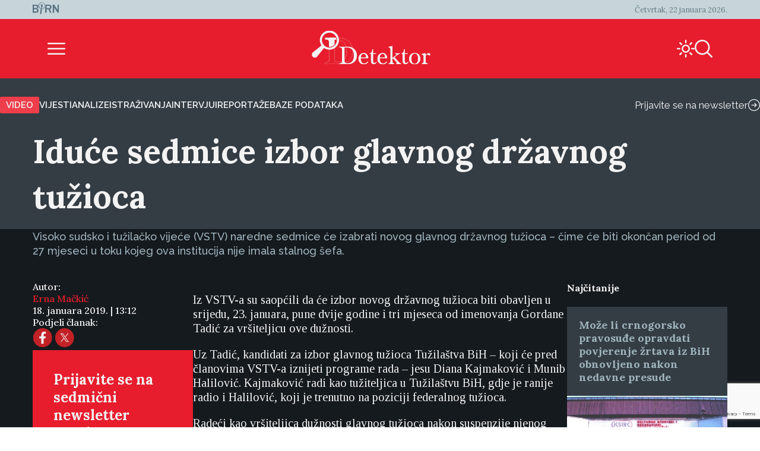

--- FILE ---
content_type: text/html; charset=UTF-8
request_url: https://detektor.ba/2019/01/18/iduce-sedmice-izbor-glavnog-drzavnog-tuzioca/
body_size: 21472
content:
<!DOCTYPE html>
<html>
<head>
<!-- Start cookieyes banner -->
<script id="cookieyes" type="text/javascript" src="https://cdn-cookieyes.com/client_data/b6d3f3f0c0b0957d8da8e1a5/script.js" data-rocket-defer defer></script>
<!-- End cookieyes banner -->
    <script>
        document.addEventListener('DOMContentLoaded', function() {
            var savedTheme = localStorage.getItem('theme');
            var body = document.body;

            if (savedTheme === 'de-moon-icon') {
                body.classList.add('light-mode');
            } else {
                body.classList.remove('light-mode');
            }
        });
    </script>
    <meta charset="UTF-8">
    <meta name="viewport" content="width=device-width, initial-scale=1.0">
    <title>Iduće sedmice izbor glavnog državnog tužioca - Detektor</title>
    <meta name='robots' content='index, follow, max-image-preview:large, max-snippet:-1, max-video-preview:-1' />
<link rel="alternate" hreflang="bs" href="https://detektor.ba/2019/01/18/iduce-sedmice-izbor-glavnog-drzavnog-tuzioca/" />
<link rel="alternate" hreflang="x-default" href="https://detektor.ba/2019/01/18/iduce-sedmice-izbor-glavnog-drzavnog-tuzioca/" />

	<!-- This site is optimized with the Yoast SEO Premium plugin v26.6 (Yoast SEO v26.7) - https://yoast.com/wordpress/plugins/seo/ -->
	<meta name="description" content="Visoko sudsko i tužilačko vijeće (VSTV) naredne sedmice će izabrati novog glavnog državnog tužioca – čime će biti okončan period od 27 mjeseci u toku kojeg ova institucija nije imala stalnog šefa." />
	<link rel="canonical" href="https://detektor.ba/2019/01/18/iduce-sedmice-izbor-glavnog-drzavnog-tuzioca/" />
	<meta property="og:locale" content="bs_BA" />
	<meta property="og:type" content="article" />
	<meta property="og:title" content="Iduće sedmice izbor glavnog državnog tužioca" />
	<meta property="og:description" content="Visoko sudsko i tužilačko vijeće (VSTV) naredne sedmice će izabrati novog glavnog državnog tužioca – čime će biti okončan period od 27 mjeseci u toku kojeg ova institucija nije imala stalnog šefa." />
	<meta property="og:url" content="https://detektor.ba/2019/01/18/iduce-sedmice-izbor-glavnog-drzavnog-tuzioca/" />
	<meta property="og:site_name" content="Detektor" />
	<meta property="article:publisher" content="https://www.facebook.com/Detektor.ba" />
	<meta property="article:published_time" content="2019-01-18T12:12:26+00:00" />
	<meta property="og:image" content="https://detektor.ba/wp-content/uploads/2016/11/VSTV-11.jpg" />
	<meta property="og:image:width" content="2362" />
	<meta property="og:image:height" content="1575" />
	<meta property="og:image:type" content="image/jpeg" />
	<meta name="author" content="Erna Mačkić" />
	<meta name="twitter:card" content="summary_large_image" />
	<meta name="twitter:creator" content="@BIRN_BiH" />
	<meta name="twitter:site" content="@BIRN_BiH" />
	<meta name="twitter:label1" content="Written by" />
	<meta name="twitter:data1" content="Erna Mačkić" />
	<meta name="twitter:label2" content="Est. reading time" />
	<meta name="twitter:data2" content="4 minute" />
	<script type="application/ld+json" class="yoast-schema-graph">{"@context":"https://schema.org","@graph":[{"@type":"Article","@id":"https://detektor.ba/2019/01/18/iduce-sedmice-izbor-glavnog-drzavnog-tuzioca/#article","isPartOf":{"@id":"https://detektor.ba/2019/01/18/iduce-sedmice-izbor-glavnog-drzavnog-tuzioca/"},"author":[{"@id":"https://detektor.ba/#/schema/person/aeea98dd991f8ed812f8f1d55f373b56"}],"headline":"Iduće sedmice izbor glavnog državnog tužioca","datePublished":"2019-01-18T12:12:26+00:00","mainEntityOfPage":{"@id":"https://detektor.ba/2019/01/18/iduce-sedmice-izbor-glavnog-drzavnog-tuzioca/"},"wordCount":785,"publisher":{"@id":"https://detektor.ba/#organization"},"image":{"@id":"https://detektor.ba/2019/01/18/iduce-sedmice-izbor-glavnog-drzavnog-tuzioca/#primaryimage"},"thumbnailUrl":"https://detektor.ba/wp-content/uploads/2016/11/VSTV-11.jpg","articleSection":["Slajder-naslovna","Vijesti"],"inLanguage":"bs-BA"},{"@type":"WebPage","@id":"https://detektor.ba/2019/01/18/iduce-sedmice-izbor-glavnog-drzavnog-tuzioca/","url":"https://detektor.ba/2019/01/18/iduce-sedmice-izbor-glavnog-drzavnog-tuzioca/","name":"Iduće sedmice izbor glavnog državnog tužioca - Detektor","isPartOf":{"@id":"https://detektor.ba/#website"},"primaryImageOfPage":{"@id":"https://detektor.ba/2019/01/18/iduce-sedmice-izbor-glavnog-drzavnog-tuzioca/#primaryimage"},"image":{"@id":"https://detektor.ba/2019/01/18/iduce-sedmice-izbor-glavnog-drzavnog-tuzioca/#primaryimage"},"thumbnailUrl":"https://detektor.ba/wp-content/uploads/2016/11/VSTV-11.jpg","datePublished":"2019-01-18T12:12:26+00:00","description":"Visoko sudsko i tužilačko vijeće (VSTV) naredne sedmice će izabrati novog glavnog državnog tužioca – čime će biti okončan period od 27 mjeseci u toku kojeg ova institucija nije imala stalnog šefa.","breadcrumb":{"@id":"https://detektor.ba/2019/01/18/iduce-sedmice-izbor-glavnog-drzavnog-tuzioca/#breadcrumb"},"inLanguage":"bs-BA","potentialAction":[{"@type":"ReadAction","target":["https://detektor.ba/2019/01/18/iduce-sedmice-izbor-glavnog-drzavnog-tuzioca/"]}]},{"@type":"ImageObject","inLanguage":"bs-BA","@id":"https://detektor.ba/2019/01/18/iduce-sedmice-izbor-glavnog-drzavnog-tuzioca/#primaryimage","url":"https://detektor.ba/wp-content/uploads/2016/11/VSTV-11.jpg","contentUrl":"https://detektor.ba/wp-content/uploads/2016/11/VSTV-11.jpg","width":2362,"height":1575,"caption":"Sjednica VSTV-a. Izvor: BIRN BiH"},{"@type":"BreadcrumbList","@id":"https://detektor.ba/2019/01/18/iduce-sedmice-izbor-glavnog-drzavnog-tuzioca/#breadcrumb","itemListElement":[{"@type":"ListItem","position":1,"name":"Home","item":"https://detektor.ba/"},{"@type":"ListItem","position":2,"name":"Iduće sedmice izbor glavnog državnog tužioca"}]},{"@type":"WebSite","@id":"https://detektor.ba/#website","url":"https://detektor.ba/","name":"Detektor","description":"Portal BIRN BiH, specijaliziran za monitoring pravosuđa, izvještavanje o ratnim zločinima, korupciji, terorizmu i organizovanom kriminalu..","publisher":{"@id":"https://detektor.ba/#organization"},"potentialAction":[{"@type":"SearchAction","target":{"@type":"EntryPoint","urlTemplate":"https://detektor.ba/?s={search_term_string}"},"query-input":{"@type":"PropertyValueSpecification","valueRequired":true,"valueName":"search_term_string"}}],"inLanguage":"bs-BA"},{"@type":"Organization","@id":"https://detektor.ba/#organization","name":"BIRN BiH","url":"https://detektor.ba/","logo":{"@type":"ImageObject","inLanguage":"bs-BA","@id":"https://detektor.ba/#/schema/logo/image/","url":"https://detektor.ba/wp-content/uploads/2020/04/detektor-logo-r.png","contentUrl":"https://detektor.ba/wp-content/uploads/2020/04/detektor-logo-r.png","width":228,"height":92,"caption":"BIRN BiH"},"image":{"@id":"https://detektor.ba/#/schema/logo/image/"},"sameAs":["https://www.facebook.com/Detektor.ba","https://x.com/BIRN_BiH","https://www.instagram.com/birnbih/","https://www.linkedin.com/company/birn-bih","https://www.youtube.com/c/BirnBH","https://en.wikipedia.org/wiki/BIRN_Bosnia_and_Herzegovina"]},{"@type":"Person","@id":"https://detektor.ba/#/schema/person/aeea98dd991f8ed812f8f1d55f373b56","name":"Erna Mačkić","url":"https://detektor.ba/author/ernabirn/"}]}</script>
	<!-- / Yoast SEO Premium plugin. -->



<link rel="alternate" title="oEmbed (JSON)" type="application/json+oembed" href="https://detektor.ba/wp-json/oembed/1.0/embed?url=https%3A%2F%2Fdetektor.ba%2F2019%2F01%2F18%2Fiduce-sedmice-izbor-glavnog-drzavnog-tuzioca%2F" />
<link rel="alternate" title="oEmbed (XML)" type="text/xml+oembed" href="https://detektor.ba/wp-json/oembed/1.0/embed?url=https%3A%2F%2Fdetektor.ba%2F2019%2F01%2F18%2Fiduce-sedmice-izbor-glavnog-drzavnog-tuzioca%2F&#038;format=xml" />
<style id='wp-img-auto-sizes-contain-inline-css' type='text/css'>
img:is([sizes=auto i],[sizes^="auto," i]){contain-intrinsic-size:3000px 1500px}
/*# sourceURL=wp-img-auto-sizes-contain-inline-css */
</style>
<link data-minify="1" rel='stylesheet' id='dashicons-css' href='https://detektor.ba/wp-content/cache/min/1/wp-includes/css/dashicons.min.css?ver=1758356604' type='text/css' media='all' />
<link data-minify="1" rel='stylesheet' id='post-views-counter-frontend-css' href='https://detektor.ba/wp-content/cache/min/1/wp-content/plugins/post-views-counter/css/frontend.css?ver=1768897468' type='text/css' media='all' />
<link rel='stylesheet' id='wp-block-library-css' href='https://detektor.ba/wp-includes/css/dist/block-library/style.min.css?ver=6.9' type='text/css' media='all' />
<style id='global-styles-inline-css' type='text/css'>
:root{--wp--preset--aspect-ratio--square: 1;--wp--preset--aspect-ratio--4-3: 4/3;--wp--preset--aspect-ratio--3-4: 3/4;--wp--preset--aspect-ratio--3-2: 3/2;--wp--preset--aspect-ratio--2-3: 2/3;--wp--preset--aspect-ratio--16-9: 16/9;--wp--preset--aspect-ratio--9-16: 9/16;--wp--preset--color--black: #000000;--wp--preset--color--cyan-bluish-gray: #abb8c3;--wp--preset--color--white: #ffffff;--wp--preset--color--pale-pink: #f78da7;--wp--preset--color--vivid-red: #cf2e2e;--wp--preset--color--luminous-vivid-orange: #ff6900;--wp--preset--color--luminous-vivid-amber: #fcb900;--wp--preset--color--light-green-cyan: #7bdcb5;--wp--preset--color--vivid-green-cyan: #00d084;--wp--preset--color--pale-cyan-blue: #8ed1fc;--wp--preset--color--vivid-cyan-blue: #0693e3;--wp--preset--color--vivid-purple: #9b51e0;--wp--preset--gradient--vivid-cyan-blue-to-vivid-purple: linear-gradient(135deg,rgb(6,147,227) 0%,rgb(155,81,224) 100%);--wp--preset--gradient--light-green-cyan-to-vivid-green-cyan: linear-gradient(135deg,rgb(122,220,180) 0%,rgb(0,208,130) 100%);--wp--preset--gradient--luminous-vivid-amber-to-luminous-vivid-orange: linear-gradient(135deg,rgb(252,185,0) 0%,rgb(255,105,0) 100%);--wp--preset--gradient--luminous-vivid-orange-to-vivid-red: linear-gradient(135deg,rgb(255,105,0) 0%,rgb(207,46,46) 100%);--wp--preset--gradient--very-light-gray-to-cyan-bluish-gray: linear-gradient(135deg,rgb(238,238,238) 0%,rgb(169,184,195) 100%);--wp--preset--gradient--cool-to-warm-spectrum: linear-gradient(135deg,rgb(74,234,220) 0%,rgb(151,120,209) 20%,rgb(207,42,186) 40%,rgb(238,44,130) 60%,rgb(251,105,98) 80%,rgb(254,248,76) 100%);--wp--preset--gradient--blush-light-purple: linear-gradient(135deg,rgb(255,206,236) 0%,rgb(152,150,240) 100%);--wp--preset--gradient--blush-bordeaux: linear-gradient(135deg,rgb(254,205,165) 0%,rgb(254,45,45) 50%,rgb(107,0,62) 100%);--wp--preset--gradient--luminous-dusk: linear-gradient(135deg,rgb(255,203,112) 0%,rgb(199,81,192) 50%,rgb(65,88,208) 100%);--wp--preset--gradient--pale-ocean: linear-gradient(135deg,rgb(255,245,203) 0%,rgb(182,227,212) 50%,rgb(51,167,181) 100%);--wp--preset--gradient--electric-grass: linear-gradient(135deg,rgb(202,248,128) 0%,rgb(113,206,126) 100%);--wp--preset--gradient--midnight: linear-gradient(135deg,rgb(2,3,129) 0%,rgb(40,116,252) 100%);--wp--preset--font-size--small: 13px;--wp--preset--font-size--medium: 20px;--wp--preset--font-size--large: 36px;--wp--preset--font-size--x-large: 42px;--wp--preset--spacing--20: 0.44rem;--wp--preset--spacing--30: 0.67rem;--wp--preset--spacing--40: 1rem;--wp--preset--spacing--50: 1.5rem;--wp--preset--spacing--60: 2.25rem;--wp--preset--spacing--70: 3.38rem;--wp--preset--spacing--80: 5.06rem;--wp--preset--shadow--natural: 6px 6px 9px rgba(0, 0, 0, 0.2);--wp--preset--shadow--deep: 12px 12px 50px rgba(0, 0, 0, 0.4);--wp--preset--shadow--sharp: 6px 6px 0px rgba(0, 0, 0, 0.2);--wp--preset--shadow--outlined: 6px 6px 0px -3px rgb(255, 255, 255), 6px 6px rgb(0, 0, 0);--wp--preset--shadow--crisp: 6px 6px 0px rgb(0, 0, 0);}:where(.is-layout-flex){gap: 0.5em;}:where(.is-layout-grid){gap: 0.5em;}body .is-layout-flex{display: flex;}.is-layout-flex{flex-wrap: wrap;align-items: center;}.is-layout-flex > :is(*, div){margin: 0;}body .is-layout-grid{display: grid;}.is-layout-grid > :is(*, div){margin: 0;}:where(.wp-block-columns.is-layout-flex){gap: 2em;}:where(.wp-block-columns.is-layout-grid){gap: 2em;}:where(.wp-block-post-template.is-layout-flex){gap: 1.25em;}:where(.wp-block-post-template.is-layout-grid){gap: 1.25em;}.has-black-color{color: var(--wp--preset--color--black) !important;}.has-cyan-bluish-gray-color{color: var(--wp--preset--color--cyan-bluish-gray) !important;}.has-white-color{color: var(--wp--preset--color--white) !important;}.has-pale-pink-color{color: var(--wp--preset--color--pale-pink) !important;}.has-vivid-red-color{color: var(--wp--preset--color--vivid-red) !important;}.has-luminous-vivid-orange-color{color: var(--wp--preset--color--luminous-vivid-orange) !important;}.has-luminous-vivid-amber-color{color: var(--wp--preset--color--luminous-vivid-amber) !important;}.has-light-green-cyan-color{color: var(--wp--preset--color--light-green-cyan) !important;}.has-vivid-green-cyan-color{color: var(--wp--preset--color--vivid-green-cyan) !important;}.has-pale-cyan-blue-color{color: var(--wp--preset--color--pale-cyan-blue) !important;}.has-vivid-cyan-blue-color{color: var(--wp--preset--color--vivid-cyan-blue) !important;}.has-vivid-purple-color{color: var(--wp--preset--color--vivid-purple) !important;}.has-black-background-color{background-color: var(--wp--preset--color--black) !important;}.has-cyan-bluish-gray-background-color{background-color: var(--wp--preset--color--cyan-bluish-gray) !important;}.has-white-background-color{background-color: var(--wp--preset--color--white) !important;}.has-pale-pink-background-color{background-color: var(--wp--preset--color--pale-pink) !important;}.has-vivid-red-background-color{background-color: var(--wp--preset--color--vivid-red) !important;}.has-luminous-vivid-orange-background-color{background-color: var(--wp--preset--color--luminous-vivid-orange) !important;}.has-luminous-vivid-amber-background-color{background-color: var(--wp--preset--color--luminous-vivid-amber) !important;}.has-light-green-cyan-background-color{background-color: var(--wp--preset--color--light-green-cyan) !important;}.has-vivid-green-cyan-background-color{background-color: var(--wp--preset--color--vivid-green-cyan) !important;}.has-pale-cyan-blue-background-color{background-color: var(--wp--preset--color--pale-cyan-blue) !important;}.has-vivid-cyan-blue-background-color{background-color: var(--wp--preset--color--vivid-cyan-blue) !important;}.has-vivid-purple-background-color{background-color: var(--wp--preset--color--vivid-purple) !important;}.has-black-border-color{border-color: var(--wp--preset--color--black) !important;}.has-cyan-bluish-gray-border-color{border-color: var(--wp--preset--color--cyan-bluish-gray) !important;}.has-white-border-color{border-color: var(--wp--preset--color--white) !important;}.has-pale-pink-border-color{border-color: var(--wp--preset--color--pale-pink) !important;}.has-vivid-red-border-color{border-color: var(--wp--preset--color--vivid-red) !important;}.has-luminous-vivid-orange-border-color{border-color: var(--wp--preset--color--luminous-vivid-orange) !important;}.has-luminous-vivid-amber-border-color{border-color: var(--wp--preset--color--luminous-vivid-amber) !important;}.has-light-green-cyan-border-color{border-color: var(--wp--preset--color--light-green-cyan) !important;}.has-vivid-green-cyan-border-color{border-color: var(--wp--preset--color--vivid-green-cyan) !important;}.has-pale-cyan-blue-border-color{border-color: var(--wp--preset--color--pale-cyan-blue) !important;}.has-vivid-cyan-blue-border-color{border-color: var(--wp--preset--color--vivid-cyan-blue) !important;}.has-vivid-purple-border-color{border-color: var(--wp--preset--color--vivid-purple) !important;}.has-vivid-cyan-blue-to-vivid-purple-gradient-background{background: var(--wp--preset--gradient--vivid-cyan-blue-to-vivid-purple) !important;}.has-light-green-cyan-to-vivid-green-cyan-gradient-background{background: var(--wp--preset--gradient--light-green-cyan-to-vivid-green-cyan) !important;}.has-luminous-vivid-amber-to-luminous-vivid-orange-gradient-background{background: var(--wp--preset--gradient--luminous-vivid-amber-to-luminous-vivid-orange) !important;}.has-luminous-vivid-orange-to-vivid-red-gradient-background{background: var(--wp--preset--gradient--luminous-vivid-orange-to-vivid-red) !important;}.has-very-light-gray-to-cyan-bluish-gray-gradient-background{background: var(--wp--preset--gradient--very-light-gray-to-cyan-bluish-gray) !important;}.has-cool-to-warm-spectrum-gradient-background{background: var(--wp--preset--gradient--cool-to-warm-spectrum) !important;}.has-blush-light-purple-gradient-background{background: var(--wp--preset--gradient--blush-light-purple) !important;}.has-blush-bordeaux-gradient-background{background: var(--wp--preset--gradient--blush-bordeaux) !important;}.has-luminous-dusk-gradient-background{background: var(--wp--preset--gradient--luminous-dusk) !important;}.has-pale-ocean-gradient-background{background: var(--wp--preset--gradient--pale-ocean) !important;}.has-electric-grass-gradient-background{background: var(--wp--preset--gradient--electric-grass) !important;}.has-midnight-gradient-background{background: var(--wp--preset--gradient--midnight) !important;}.has-small-font-size{font-size: var(--wp--preset--font-size--small) !important;}.has-medium-font-size{font-size: var(--wp--preset--font-size--medium) !important;}.has-large-font-size{font-size: var(--wp--preset--font-size--large) !important;}.has-x-large-font-size{font-size: var(--wp--preset--font-size--x-large) !important;}
/*# sourceURL=global-styles-inline-css */
</style>

<style id='classic-theme-styles-inline-css' type='text/css'>
/*! This file is auto-generated */
.wp-block-button__link{color:#fff;background-color:#32373c;border-radius:9999px;box-shadow:none;text-decoration:none;padding:calc(.667em + 2px) calc(1.333em + 2px);font-size:1.125em}.wp-block-file__button{background:#32373c;color:#fff;text-decoration:none}
/*# sourceURL=/wp-includes/css/classic-themes.min.css */
</style>
<link rel='stylesheet' id='wpml-legacy-post-translations-0-css' href='https://detektor.ba/wp-content/plugins/sitepress-multilingual-cms/templates/language-switchers/legacy-post-translations/style.min.css?ver=1' type='text/css' media='all' />
<link data-minify="1" rel='stylesheet' id='mc4wp-form-themes-css' href='https://detektor.ba/wp-content/cache/min/1/wp-content/plugins/mailchimp-for-wp/assets/css/form-themes.css?ver=1758358294' type='text/css' media='all' />
<link rel='stylesheet' id='de-icons-css' href='https://detektor.ba/wp-content/themes/detektor-2024/assets/css/de-icons.min.css?ver=6.9' type='text/css' media='all' />
<link rel='stylesheet' id='de-style-css' href='https://detektor.ba/wp-content/themes/detektor-2024/assets/css/de-style.min.css?ver=7.0.40' type='text/css' media='all' />
<link rel='stylesheet' id='de-carousel-css' href='https://detektor.ba/wp-content/themes/detektor-2024/assets/css/de-carousel.min.css?ver=6.9' type='text/css' media='all' />
<style id='rocket-lazyload-inline-css' type='text/css'>
.rll-youtube-player{position:relative;padding-bottom:56.23%;height:0;overflow:hidden;max-width:100%;}.rll-youtube-player:focus-within{outline: 2px solid currentColor;outline-offset: 5px;}.rll-youtube-player iframe{position:absolute;top:0;left:0;width:100%;height:100%;z-index:100;background:0 0}.rll-youtube-player img{bottom:0;display:block;left:0;margin:auto;max-width:100%;width:100%;position:absolute;right:0;top:0;border:none;height:auto;-webkit-transition:.4s all;-moz-transition:.4s all;transition:.4s all}.rll-youtube-player img:hover{-webkit-filter:brightness(75%)}.rll-youtube-player .play{height:100%;width:100%;left:0;top:0;position:absolute;background:url(https://detektor.ba/wp-content/plugins/wp-rocket/assets/img/youtube.png) no-repeat center;background-color: transparent !important;cursor:pointer;border:none;}
/*# sourceURL=rocket-lazyload-inline-css */
</style>
<script data-minify="1" type="text/javascript" src="https://detektor.ba/wp-content/cache/min/1/wp-content/plugins/stop-user-enumeration/frontend/js/frontend.js?ver=1765874415" id="stop-user-enumeration-js" defer="defer" data-wp-strategy="defer"></script>
<script type="text/javascript" src="https://detektor.ba/wp-includes/js/jquery/jquery.min.js?ver=3.7.1" id="jquery-core-js"></script>
<script type="text/javascript" src="https://detektor.ba/wp-includes/js/jquery/jquery-migrate.min.js?ver=3.4.1" id="jquery-migrate-js" data-rocket-defer defer></script>
<link rel="EditURI" type="application/rsd+xml" title="RSD" href="https://detektor.ba/xmlrpc.php?rsd" />
<meta name="generator" content="WordPress 6.9" />
<link rel='shortlink' href='https://detektor.ba/?p=9130' />
<meta name="generator" content="WPML ver:4.8.6 stt:48,6,1,33;" />
<link rel="icon" href="https://detektor.ba/wp-content/uploads/2025/02/detektor-favicon.svg" sizes="32x32" />
<link rel="icon" href="https://detektor.ba/wp-content/uploads/2025/02/detektor-favicon.svg" sizes="192x192" />
<link rel="apple-touch-icon" href="https://detektor.ba/wp-content/uploads/2025/02/detektor-favicon.svg" />
<meta name="msapplication-TileImage" content="https://detektor.ba/wp-content/uploads/2025/02/detektor-favicon.svg" />
		<style type="text/css" id="wp-custom-css">
			.youtube-wrapper {
    position: relative;
    width: 100%;
    padding-top: 56.25%; /* Omjer 16:9 */
}

.youtube-wrapper iframe {
    position: absolute;
    top: 0;
    left: 0;
    width: 100%;
    height: 100%;
}

.rll-youtube-player{
	width:100%;
}

.mc4wp-form-theme input[type=text], .mc4wp-form-theme input[type=email], .mc4wp-form-theme input[type=tel], .mc4wp-form-theme input[type=url], .mc4wp-form-theme input[type=date], .mc4wp-form-theme textarea, .mc4wp-form-theme select{
	color: #fff !important;
}

.mc4wp-success {
    color: #ffffff !important;
}

.liveblog-meta-author-name,
.liveblog-entry-content{
	color:#000!important;
	font-size:16px !important;
  line-height: 18px;
}

.liveblog-meta-author-name{
	font-size:14px !important;
  line-height: 16px;
}
.liveblog-entry{
    background: #ffffff;
}

.liveblog-entry-edit * {
    //background: #ffffff !important;
	color:#000
}

.liveblog-entry {
    border: 1px solid #ddd;
    background: transparent;
    margin-bottom: 50px;
    padding: 25px 30px 10px
}

.liveblog-entry-content p {
    margin-bottom: 20px
}

.liveblog-entry-content iframe {
    width: 100%;
    min-height: 360px;
		height: revert-layer;
}

.single-post.btWithSidebar .liveblog-entry-content .twitter-tweet {
    float: none!important;
    margin: 0!important;
    width: 100%!important
}



.liveblog-entry-content p {
    font-size: 1.125em
}

.liveblog-entry-aside {
    flex-basis: unset;
    min-width: 100%;
    margin-right: 0
}

.liveblog-editor-subTitle,.Select--multi {
    display: none
}

.lb-share-label{display:none!important}

.liveblog-publish-btn,.liveblog-update-btn {
    width: auto;
    padding: 10px;
    color: #fff;
    border-radius: 2px
}

.liveblog-update-btn {
    background: red
}

.liveblog-entry {
    flex-direction: column
}

.liveblog-meta-time>span,.lb-share-label {
    text-decoration: none!important;
    text-transform: uppercase;
    display: inline-block;
    font-weight: normal!important;
    margin-right: 7px;
    color: #888!important;
    font-size: 11px
}

.liveblog-meta-author-name {
    margin: 0;
    color: #666
}

.liveblog-entry-delete-confirm {
    z-index: 1
}

.lb-share-container {
    float: right
}

.lb-twitter-share,.lb-fb-share {
    text-indent: -9999px;
    display: inline-block;
    width: 30px;
    height: 30px;
    background-repeat: no-repeat;
    background-size: contain;
    vertical-align: top
}


#top>#wpcom-liveblog-container,.logged-in .liveblog-editor-tabs>button:nth-child(3) {
    display: none
}

.liveblog-entry {
    border: 0 solid #ddd;
    background: #eaeaec;
    border-top: 2px solid #e71d2d
}

.liveblog-entry * {
    background: #eaeaec
}

.liveblog-entry .wp-embed {
    background-color: #eaeaec
}

.live-blog-articles-custom {
    border: 0 solid #ddd;
    background: #eaeaec;
    border-top: 2px solid #e71d2d;
    padding: 25px 30px;
    margin-bottom: 60px
}

.live-blog-articles-custom * {
    background: #eaeaec
}

.live-blog-articles-custom img {
    width: 100%
}

.live-blog-articles-custom .wp-embed {
    background-color: #eaeaec
}

.TopicsContainer {
    position: static;
    height: auto
}

#wpcom-liveblog-container {
    margin: 0 auto;
    border-top: 0 solid #ddd;
    padding-top: 30px
}

.liveblog-topics {
    border-top: 2px solid #e71d2d;
    background-color: #eaeaec;
    width: 100%;
    height: auto;
    overflow: visible;
    padding-left: 0;
    text-decoration: none
}

.liveblog-topics::-webkit-scrollbar-track {
    -webkit-box-shadow: inset 0 0 6px rgba(0,0,0,.3);
    background-color: #F5F5F5
}

.liveblog-topics::-webkit-scrollbar {
    width: 6px;
    background-color: #F5F5F5
}

.liveblog-topics::-webkit-scrollbar-thumb {
    background-color: #444
}

.liveblog-btn-delete {
    background: #8e0000!important
}

.liveblog-btn-delete:hover {
    background: #bc0b0b!important
}

.liveblog-topic {
    height: auto;
    padding: 2px 15px;
    cursor: pointer;
    border-bottom: 1px solid #d5d5d5
}

.liveblog-entry {
    padding-bottom: 100px
}

.PostLiveblogContainer {
    display: flex;
    max-width: 970px;
    margin: 0 auto
}

#wpcom-liveblog-topics {
    width: 30%
}

@media (min-height: 300px) {
    #wpcom-liveblog-topics {
        position:sticky;
        top: 0
    }
}

#wpcom-liveblog-container {
    padding-top: 56px
}

.liveblog-topic-author {
    margin-bottom: 0px!important
}

.liveblog-share-btn {
    position: absolute;
    bottom: 20px;
    left: 20px;
    padding-right: 40px;
    background-repeat: no-repeat;
    background-position: right 0;
    background-color: transparent;
    float: left;
    display: block;
    width: auto;
    z-index: 90
}

.liveblog-share-btn-clicked {
    color: #0092BB
}

.liveblog-share-thread {
    position: absolute;
    bottom: 0;
    left: 0;
    width: 100%;
    background: #fff;
    z-index: 80;
    text-align: center;
    padding: 20px
}

.liveblog-share-thread a {
    display: inline
}

@media only screen and (max-width: 600px) {
    .PostLiveblogContainer {
        display:block;
        width: 100%;
        margin: 0 auto;
        padding: 0 15px
    }

    #wpcom-liveblog-topics {
        width: 100%
    }

    #wpcom-liveblog-container {
        width: 100%;
        margin-left: 0;
        position: relative
    }

    .liveblog-topics {
        min-height: 300px;
        max-height: 300px;
        overflow: auto
    }
}
.text-link-white{
font-family: "Raleway", sans-serif;
font-size: 13px;
font-weight: 500;
color: #f3f3f4;
line-height: 17px;
}

/* Style input fields */
    .wpcf7 input[type="text"],
    .wpcf7 input[type="email"],
    .wpcf7 input[type="tel"],
    .wpcf7 textarea {
        width: 100%;
        height: 35px;
        padding: 10px 12px;
        margin-bottom: 15px;
        border: 1px solid #ccc;
        border-radius: 4px;
        color: #fff;
        font-size: 16px;
        box-sizing: border-box;
    }

    /* Style submit button */
    .wpcf7 input[type="submit"],
    .wpcf7 .wpcf7-submit {
        background: #e71d2d;
        color: #fff;
        border: none;
        padding: 12px 30px;
        border-radius: 4px;
        font-size: 16px;
        cursor: pointer;
        transition: background 0.2s;
    }

    .wpcf7 input[type="submit"]:hover,
    .wpcf7 .wpcf7-submit:hover {
        background: #c41624;
    }
    .wpcf7-textarea{
        height: auto;
    }		</style>
		<noscript><style id="rocket-lazyload-nojs-css">.rll-youtube-player, [data-lazy-src]{display:none !important;}</style></noscript>
<!-- Global site tag (gtag.js) - Google Analytics -->
	<script async src="https://www.googletagmanager.com/gtag/js?id=G-YWEY1BH4MR"></script>
	<script>
		window.dataLayer = window.dataLayer || [];
		function gtag() { dataLayer.push(arguments); }
		gtag('js', new Date());

		gtag('config', 'G-YWEY1BH4MR');
	</script>
	<!-- END Global site tag (gtag.js) - Google Analytics -->

<!-- Chartbeat -  JS START -->
    <script type='text/javascript'>
        (function () {
            /** CONFIGURATION START **/
            var _sf_async_config = window._sf_async_config = (window._sf_async_config || {});
            _sf_async_config.uid = 66973;
            _sf_async_config.domain = 'detektor.ba'; // DON'T INCLUDE HTTP(S) OR WWW
            _sf_async_config.flickerControl = true;
            _sf_async_config.useCanonical = true;
            _sf_async_config.useCanonicalDomain = true;
            _sf_async_config.sections = "Slajder-naslovna, Vijesti"; //SET PAGE SECTION
            _sf_async_config.authors = "Erna Mačkić"; //SET PAGE AUTHOR(S)
            /** CONFIGURATION END **/
            function loadChartbeat() {
                var e = document.createElement('script');
                var n = document.getElementsByTagName('script')[0];
                e.type = 'text/javascript';
                e.async = true;
                e.src = '//static.chartbeat.com/js/chartbeat_video.js';
                n.parentNode.insertBefore(e, n);
            }

            /** CHARTBEAT AUTODETECT YOUTUBE  */
            var _cbv = window._cbv || (window._cbv = []);
            _cbv.push(['autoDetectYouTubeIframes']);

            loadChartbeat();
        })();
    </script>
    <script data-minify="1" async src="https://detektor.ba/wp-content/cache/min/1/js/chartbeat_mab.js?ver=1759411672"></script>
    <!-- Chartbeat JS END -->
<style>
        .navigation.pagination{
            display: none;
        }
    </style>

<meta name="generator" content="WP Rocket 3.20.3" data-wpr-features="wpr_defer_js wpr_minify_js wpr_lazyload_images wpr_lazyload_iframes wpr_image_dimensions wpr_minify_css wpr_preload_links wpr_desktop" /></head>
<body class="wp-singular post-template-default single single-post postid-9130 single-format-standard wp-custom-logo wp-theme-detektor-2024 article-layout-template">
<div data-rocket-location-hash="f82f99c800286f77828358153676d989" class="de-container">
	<div class='de-container-full-light-gray-background'>	<header data-rocket-location-hash="fbfcccd11db41b93d3d0676c9e14fdc8">
		<div class="de-navigation">
			<div class="de-navigation-top-box">
				<div class="de-navigation-top-box-left">
					<a href="https://detektor.ba/" class="custom-logo-link" rel="home"><img width="45" height="20" src="data:image/svg+xml,%3Csvg%20xmlns='http://www.w3.org/2000/svg'%20viewBox='0%200%2045%2020'%3E%3C/svg%3E" class="custom-logo" alt="Detektor" decoding="async" data-lazy-srcset="https://detektor.ba/wp-content/uploads/Birn_light_logo.svg 160w, https://detektor.ba/wp-content/uploads/Birn_light_logo.svg 640w, https://detektor.ba/wp-content/uploads/Birn_light_logo.svg 1024w, https://detektor.ba/wp-content/uploads/Birn_light_logo.svg 1280w, https://detektor.ba/wp-content/uploads/Birn_light_logo.svg 45w" data-lazy-sizes="(max-width: 45px) 100vw, 45px" data-lazy-src="https://detektor.ba/wp-content/uploads/2025/02/Birn_light_logo.svg" /><noscript><img width="45" height="20" src="https://detektor.ba/wp-content/uploads/2025/02/Birn_light_logo.svg" class="custom-logo" alt="Detektor" decoding="async" srcset="https://detektor.ba/wp-content/uploads/Birn_light_logo.svg 160w, https://detektor.ba/wp-content/uploads/Birn_light_logo.svg 640w, https://detektor.ba/wp-content/uploads/Birn_light_logo.svg 1024w, https://detektor.ba/wp-content/uploads/Birn_light_logo.svg 1280w, https://detektor.ba/wp-content/uploads/Birn_light_logo.svg 45w" sizes="(max-width: 45px) 100vw, 45px" /></noscript></a>				</div>
				<div class="de-navigation-top-box-right">
					<span class="de-navigation-date">
						Četvrtak, 22 januara 2026.					</span>
				</div>
			</div>
			<div class="de-navigation-main">
				<div class="de-navigation-menu-icon">
					<div class="de-burger-menu-icon size-6x" id="menuToggle"></div>
				</div>
				<div class="de-navigation-menu-logo">
					<a href="https://detektor.ba/"><img width="238" height="68" src="data:image/svg+xml,%3Csvg%20xmlns='http://www.w3.org/2000/svg'%20viewBox='0%200%20238%2068'%3E%3C/svg%3E" data-lazy-src="https://detektor.ba/wp-content/uploads/2025/01/detektor_logo.svg" /><noscript><img width="238" height="68" src="https://detektor.ba/wp-content/uploads/2025/01/detektor_logo.svg" /></noscript></a>				</div>
				<div class="de-navigation-menu-search">
					<div class="de-navigation-menu-icons">
						                        						<div class="de-sun-icon size-6x" id='darkModeToggle'></div>
                                                <div class="de-search-icon size-6x" id="searchToggle"></div>
					</div>
									</div>
			</div>
		</div>
		<div class="de-search-bar hidden" id="searchBar">
			<form class="de-search-bar-container" role="search" method="get" id="searchform" class="searchform" action="https://detektor.ba/">
				<input class="de-search-bar-input" value="" name="s" id="s" type="text" placeholder="Upišite pojam za pretragu">
				<div class="de-search-icon size-6x"></div>
				<button style="display:none;" type="submit"></button>
			</form>
            		</div>
		<div class="de-navigation-popup hidden" id="navigationPopup">
			<div class="de-navigation-controls">
				<div class="de-close-icon size-6x" id="closeMenu"></div>
				<div class="de-navigation-logo">
					<img width="55" height="25" src="data:image/svg+xml,%3Csvg%20xmlns='http://www.w3.org/2000/svg'%20viewBox='0%200%2055%2025'%3E%3C/svg%3E" alt="Birn" data-lazy-src="/wp-content/themes/detektor-2024/assets/images/birn_logo_white.svg"><noscript><img width="55" height="25" src="/wp-content/themes/detektor-2024/assets/images/birn_logo_white.svg" alt="Birn"></noscript>
				</div>
			</div>
			<div class="de-navigation-popup-menu">

                <div class="de-navigation-row">
					<div class="de-navigation-categories">
						<ul>
							<li id="menu-item-1071040" class="menu-item menu-item-type-taxonomy menu-item-object-category menu-item-1071040"><a href="https://detektor.ba/category/video/">Video</a></li>
<li id="menu-item-1071041" class="menu-item menu-item-type-taxonomy menu-item-object-category menu-item-1071041"><a href="https://detektor.ba/category/analize/">Analize</a></li>
<li id="menu-item-1071042" class="menu-item menu-item-type-taxonomy menu-item-object-category menu-item-1071042"><a href="https://detektor.ba/category/istrazivanje/">Istraživanje</a></li>
<li id="menu-item-1071043" class="menu-item menu-item-type-taxonomy menu-item-object-category menu-item-1071043"><a href="https://detektor.ba/category/video/prilozi-i-reportaze/">Reportaža</a></li>
<li id="menu-item-1071044" class="menu-item menu-item-type-taxonomy menu-item-object-category menu-item-1071044"><a href="https://detektor.ba/category/video/intervjui/">Intervjui</a></li>
						</ul>
					</div>
					<div class="de-navigation-multimedia-mobile">
						<div class="de-navigation-multimedia-mobile-item">
							<div class="de-navigation-title">Video</div>
							<ul>
								<li id="menu-item-1071068" class="menu-item menu-item-type-taxonomy menu-item-object-category menu-item-1071068"><a href="https://detektor.ba/category/video/dokumentarni-filmovi/">Dokumentarni filmovi</a></li>
<li id="menu-item-1071069" class="menu-item menu-item-type-taxonomy menu-item-object-category menu-item-1071069"><a href="https://detektor.ba/category/video/intervjui/">Intervjui</a></li>
<li id="menu-item-1071070" class="menu-item menu-item-type-taxonomy menu-item-object-category menu-item-1071070"><a href="https://detektor.ba/category/video/prilozi-i-reportaze/">Prilozi i reportaže</a></li>
<li id="menu-item-1071071" class="menu-item menu-item-type-taxonomy menu-item-object-category menu-item-1071071"><a href="https://detektor.ba/category/video/sedmica-pred-drzavnim-sudom/">Sedmica pred Državnim sudom</a></li>
<li id="menu-item-1071072" class="menu-item menu-item-type-taxonomy menu-item-object-category menu-item-1071072"><a href="https://detektor.ba/category/video/tv-justice/">Detektor TV</a></li>
							</ul>
						</div>
						<div class="de-navigation-multimedia-mobile-item">
							<div class="de-navigation-title">Teme</div>
							<ul>
								<li id="menu-item-1071248" class="menu-item menu-item-type-custom menu-item-object-custom menu-item-1071248"><a href="/category/ratni-zlocini">Ratni zločini i tranzicijska pravda</a></li>
<li id="menu-item-1071249" class="menu-item menu-item-type-custom menu-item-object-custom menu-item-1071249"><a href="/category/desnica-na-balkanu">Desnica Na Balkanu</a></li>
<li id="menu-item-975419" class="menu-item menu-item-type-taxonomy menu-item-object-topic menu-item-975419"><a href="https://detektor.ba/topic/digitalna-prava/">Digitalna prava</a></li>
<li id="menu-item-997328" class="menu-item menu-item-type-taxonomy menu-item-object-topic menu-item-997328"><a href="https://detektor.ba/topic/mapiranje-mrznje/">Mapiranje mržnje</a></li>
<li id="menu-item-1007548" class="menu-item menu-item-type-taxonomy menu-item-object-topic menu-item-1007548"><a href="https://detektor.ba/topic/genocid-u-bih/">Genocid u BiH</a></li>
<li id="menu-item-1071250" class="menu-item menu-item-type-custom menu-item-object-custom menu-item-1071250"><a href="/category/korupcija">Korupcija</a></li>
<li id="menu-item-44558" class="publishedByBirn menu-item menu-item-type-custom menu-item-object-custom menu-item-44558"><a target="_blank" href="https://birn.eu.com/">Izdanje</a></li>
							</ul>
						</div>
					</div>
					<div class="de-navigation-multimedia">
						<div class="de-navigation-title">Video</div>
						<ul>
							<li class="menu-item menu-item-type-taxonomy menu-item-object-category menu-item-1071068"><a href="https://detektor.ba/category/video/dokumentarni-filmovi/">Dokumentarni filmovi</a></li>
<li class="menu-item menu-item-type-taxonomy menu-item-object-category menu-item-1071069"><a href="https://detektor.ba/category/video/intervjui/">Intervjui</a></li>
<li class="menu-item menu-item-type-taxonomy menu-item-object-category menu-item-1071070"><a href="https://detektor.ba/category/video/prilozi-i-reportaze/">Prilozi i reportaže</a></li>
<li class="menu-item menu-item-type-taxonomy menu-item-object-category menu-item-1071071"><a href="https://detektor.ba/category/video/sedmica-pred-drzavnim-sudom/">Sedmica pred Državnim sudom</a></li>
<li class="menu-item menu-item-type-taxonomy menu-item-object-category menu-item-1071072"><a href="https://detektor.ba/category/video/tv-justice/">Detektor TV</a></li>
						</ul>
					</div>
				</div>
				<div class="de-navigation-col">
					<div class="de-navigation-category">
						<div class="de-navigation-title">Teme</div>
						<ul>
							<li class="menu-item menu-item-type-custom menu-item-object-custom menu-item-1071248"><a href="/category/ratni-zlocini">Ratni zločini i tranzicijska pravda</a></li>
<li class="menu-item menu-item-type-custom menu-item-object-custom menu-item-1071249"><a href="/category/desnica-na-balkanu">Desnica Na Balkanu</a></li>
<li class="menu-item menu-item-type-taxonomy menu-item-object-topic menu-item-975419"><a href="https://detektor.ba/topic/digitalna-prava/">Digitalna prava</a></li>
<li class="menu-item menu-item-type-taxonomy menu-item-object-topic menu-item-997328"><a href="https://detektor.ba/topic/mapiranje-mrznje/">Mapiranje mržnje</a></li>
<li class="menu-item menu-item-type-taxonomy menu-item-object-topic menu-item-1007548"><a href="https://detektor.ba/topic/genocid-u-bih/">Genocid u BiH</a></li>
<li class="menu-item menu-item-type-custom menu-item-object-custom menu-item-1071250"><a href="/category/korupcija">Korupcija</a></li>
<li class="publishedByBirn menu-item menu-item-type-custom menu-item-object-custom menu-item-44558"><a target="_blank" href="https://birn.eu.com/">Izdanje</a></li>
						</ul>
					</div>
					<div class="de-navigation-category">
						<div class="de-navigation-title">Baze podataka</div>
						<ul>
							<li id="menu-item-1071027" class="menu-item menu-item-type-custom menu-item-object-custom menu-item-1071027"><a href="https://mapiranjemrznje.detektor.ba/">Mapiranje mržnje</a></li>
<li id="menu-item-1071028" class="menu-item menu-item-type-custom menu-item-object-custom menu-item-1071028"><a href="http://auta.detektor.ba/">Baza službenih automobila</a></li>
<li id="menu-item-1071029" class="menu-item menu-item-type-custom menu-item-object-custom menu-item-1071029"><a href="https://terorizam.detektor.ba/">Baza presuda za terorizam</a></li>
<li id="menu-item-1071030" class="menu-item menu-item-type-custom menu-item-object-custom menu-item-1071030"><a href="https://massgravesmap.balkaninsight.com/?lang=bs">Mapa masovnih grobnica</a></li>
<li id="menu-item-1071031" class="menu-item menu-item-type-custom menu-item-object-custom menu-item-1071031"><a href="https://ratnizlocin.detektor.ba/">Sudske činjenice o ratu u BiH</a></li>
<li id="menu-item-1071033" class="menu-item menu-item-type-post_type menu-item-object-page menu-item-1071033"><a href="https://detektor.ba/interne-kazne-ne-sprecavaju-policijsko-nasilje-i-nedolicno-ponasanje/">Interne kazne ne sprečavaju policijsko nasilje i nedolično ponašanje</a></li>
						</ul>
					</div>
					<div class="de-navigation-category">
						<ul class="de-badge-category">
							<li id="menu-item-1071051" class="menu-item menu-item-type-taxonomy menu-item-object-category menu-item-1071051"><a href="https://detektor.ba/category/istrazivanje/">Istraživanje</a></li>
<li id="menu-item-1071052" class="menu-item menu-item-type-taxonomy menu-item-object-category menu-item-1071052"><a href="https://detektor.ba/category/sudnica/">Sudnica</a></li>
<li id="menu-item-1071054" class="menu-item menu-item-type-taxonomy menu-item-object-category menu-item-1071054"><a href="https://detektor.ba/category/baze-podataka/">Baze Podataka</a></li>
<li id="menu-item-1071053" class="menu-item menu-item-type-post_type menu-item-object-page menu-item-1071053"><a href="https://detektor.ba/o-radu-birn-bih/">O radu BIRN BiH</a></li>
							</div>
					</div>
				</div>
			</div>
						<div class="de-second-navigation">
				<ul class='de-menu'><li id="menu-item-1071055" class="de-menu-featured menu-item menu-item-type-taxonomy menu-item-object-category menu-item-1071055"><a href="https://detektor.ba/category/video/">Video</a></li>
<li id="menu-item-1071056" class="menu-item menu-item-type-taxonomy menu-item-object-category current-post-ancestor current-menu-parent current-post-parent menu-item-1071056"><a href="https://detektor.ba/category/vijesti/">Vijesti</a></li>
<li id="menu-item-1071057" class="menu-item menu-item-type-taxonomy menu-item-object-category menu-item-1071057"><a href="https://detektor.ba/category/analize/">Analize</a></li>
<li id="menu-item-1071058" class="menu-item menu-item-type-taxonomy menu-item-object-category menu-item-1071058"><a href="https://detektor.ba/category/istrazivanje/">Istraživanja</a></li>
<li id="menu-item-1071059" class="menu-item menu-item-type-taxonomy menu-item-object-category menu-item-1071059"><a href="https://detektor.ba/category/intervju/">Intervjui</a></li>
<li id="menu-item-1071060" class="menu-item menu-item-type-taxonomy menu-item-object-category menu-item-1071060"><a href="https://detektor.ba/category/reportaza/">Reportaže</a></li>
<li id="menu-item-1071061" class="menu-item menu-item-type-taxonomy menu-item-object-category menu-item-1071061"><a href="https://detektor.ba/category/baze-podataka/">Baze podataka</a></li>
</ul><div class='de-action-button'><a href='/newsletter'>Prijavite se na newsletter <div class='de-arrow-right-icon size-4x'></div></a></div><script>
								document.addEventListener('DOMContentLoaded', function() {
									var secondNav = document.querySelector('.de-second-navigation');
									if (secondNav) {
										secondNav.style.justifyContent = 'space-between';
									}
								});
							</script>			</div>
			</header>

<main data-rocket-location-hash="82bbd840abb1899341d45d4f6ac06ca8" class="w-100">
    <article class="w-100 relative">
        <div class="bg-splitter"></div>
                        <div class="de-article-container  mx-auto">
            <div class="de-article-info">
                <div class="de-article-title">
                    Iduće sedmice izbor glavnog državnog tužioca                </div>
                <div class="de-article-short-description">
                    <p>Visoko sudsko i tužilačko vijeće (VSTV) naredne sedmice će izabrati novog glavnog državnog tužioca – čime će biti okončan period od 27 mjeseci u toku kojeg ova institucija nije imala stalnog šefa.</p>
                </div>
                <div class="de-article-image-container">
					                </div>
            </div>
			</div></div><div class='de-article-container mx-auto'>			<div data-rocket-location-hash="84b1c48708733e4cbc2e9ee84c9948f7" class="de-article-body">
                <div class="de-article-3x-col">
                                <div class="de-article-left-column flex-none">
                    <div class="de-article-info">
                        <div class="de-article-info-title">Autor:</div>
                        <div class="de-article-info-author">
                        <a href="https://detektor.ba/author/ernabirn/" title="Posts by Erna Mačkić" class="author url fn" rel="author">Erna Mačkić</a>                        </div>
                        <div class="de-article-info-date">18. januara 2019. | 13:12</div>
                        <div class="de-article-share-social-media">
                        <div class="de-article-share-social-media-title">
                            Podjeli članak:
                        </div>
                        <div class="de-article-share-social-media-icons">
                            <a href="https://www.facebook.com/sharer/sharer.php?u=https://detektor.ba/2019/01/18/iduce-sedmice-izbor-glavnog-drzavnog-tuzioca" target="_blank"><img width="33" height="33" src="data:image/svg+xml,%3Csvg%20xmlns='http://www.w3.org/2000/svg'%20viewBox='0%200%2033%2033'%3E%3C/svg%3E" data-lazy-src="/wp-content/themes/detektor-2024/assets/images/de-fb-icon.svg"><noscript><img width="33" height="33" src="/wp-content/themes/detektor-2024/assets/images/de-fb-icon.svg"></noscript></a>
                            <a href="https://twitter.com/share?url=https://detektor.ba/2019/01/18/iduce-sedmice-izbor-glavnog-drzavnog-tuzioca" target="_blank"><img width="33" height="33" src="data:image/svg+xml,%3Csvg%20xmlns='http://www.w3.org/2000/svg'%20viewBox='0%200%2033%2033'%3E%3C/svg%3E" data-lazy-src="/wp-content/themes/detektor-2024/assets/images/de-tw-icon.svg"><noscript><img width="33" height="33" src="/wp-content/themes/detektor-2024/assets/images/de-tw-icon.svg"></noscript></a>
                        </div>
                    </div>
                    </div>
											<div class="de-article-newsletter-banner">
							<div class="de-text-section">
								<div class="de-text-section-title">Prijavite se na sedmični newsletter Detektora</div>
								<div class="de-text-section-line"></div>
								<div class="de-text-section-article-title">
									Newsletter
								</div>
								<div class="de-text-section-article-description">
                                    Novinari Detektora svake sedmice pišu newslettere o protekloj i sedmici koja nas očekuje. Donose detalje iz redakcije, iskrene reakcije na priče i kontekst o događajima koji oblikuju našu stvarnost.
                                </div>
							</div>
							<div class="de-form-section">
                                <script>(function() {
	window.mc4wp = window.mc4wp || {
		listeners: [],
		forms: {
			on: function(evt, cb) {
				window.mc4wp.listeners.push(
					{
						event   : evt,
						callback: cb
					}
				);
			}
		}
	}
})();
</script><!-- Mailchimp for WordPress v4.10.9 - https://wordpress.org/plugins/mailchimp-for-wp/ --><form id="mc4wp-form-1" class="mc4wp-form mc4wp-form-954533 mc4wp-form-theme mc4wp-form-theme-red" method="post" data-id="954533" data-name="BIRN BiH" ><div class="mc4wp-form-fields">
<input class="de-form-newsletter-input" type="text" name="MMERGE1" placeholder="ime">
<input class="de-form-newsletter-input" type="text" name="MMERGE2" placeholder="prezime">
<input class="de-form-newsletter-input" type="email" placeholder="e-mail adresa" required name="EMAIL"/>
<p>
    <label>
        <input type="checkbox" name="AGREE_TO_TERMS" value="1" required=""> <a href="https://detektor.ba/opsti-uslovi-koriscenja/" class="text-link-white" target="_blank"> Slažem se sa uslovima korišćenja</a>
    </label>
</p>
<div class="de-font-newsletter-submit-container">
  <input class="de-form-newsletter-submit" type="submit" value="Prijavite se" />
  <div class="de-arrow-right-icon size-4x"></div>
</div></div><label style="display: none !important;">Leave this field empty if you're human: <input type="text" name="_mc4wp_honeypot" value="" tabindex="-1" autocomplete="off" /></label><input type="hidden" name="_mc4wp_timestamp" value="1769061162" /><input type="hidden" name="_mc4wp_form_id" value="954533" /><input type="hidden" name="_mc4wp_form_element_id" value="mc4wp-form-1" /><div class="mc4wp-response"></div></form><!-- / Mailchimp for WordPress Plugin -->							</div>
						</div>
					                </div>
                <div class="de-article-center-column">
                    <div class="de-article-text">
                                                <p>Iz VSTV-a su saopćili da će izbor novog državnog tužioca biti obavljen u srijedu, 23. januara, pune dvije godine i tri mjeseca od imenovanja Gordane Tadić za vršiteljicu ove dužnosti.</p>
<p>Uz Tadić, kandidati za izbor glavnog tužioca Tužilaštva BiH – koji će pred članovima VSTV-a iznijeti programe rada – jesu Diana Kajmaković i Munib Halilović. Kajmaković radi kao tužiteljica u Tužilaštvu BiH, gdje je ranije radio i Halilović, koji je trenutno na poziciji federalnog tužioca.</p>
<p>Radeći kao vršiteljica dužnosti glavnog tužioca nakon suspenzije njenog bivšeg šefa Gorana Salihovića 2016. godine, Tadić se susrela sa izazovima u procesuiranju ratnih zločina, poštivanju preporuka sutkinje Joanne Corner i neuspješnog završetka provođenja rokova iz Strategije za rad na predmetima ratnih zločina.</p>
<p>Prvi od problema s kojima se suočila jeste analiza sutkinje Corner, koja je imala niz zamjerki na procesuiranje ratnih zločina. Corner je u svom izvještaju, koji je objavljen u ljeto 2016. godine, navela da se u Tužilaštvu BiH ne radi sistemski na procesuiranju ratnih zločina, da se bazira na statistici i favoriziraju lakši i manji predmeti, kao i da se složene istrage cjepkaju.</p>
<p>Corner je također navela da u Tužilaštvu BiH nema sistema mentorstva prema kojem bi iskusnije kolege pomagale novim, kao i da se ne rade istrage po timovima, koji bi pokrivali određenu geografsku teritoriju, što bi, prema njenim riječima, povećalo ekspertizu tužilaca.</p>
<p>Nakon svog postavljenja na poziciju vršiteljice dužnosti, Tadić se pred VSTV-om – koji je usvojio zaključke Corner – obavezala da će primijeniti preporuke iz izvještaja. Međutim, do danas javnost je ostala uskraćena za informacije o tome koji su konkretno koraci urađeni.</p>
<p>Izvori iz Državnog tužilaštva su Balkanskoj istraživačkoj mreži Bosne i Hercegovine (BIRN BiH) kazali da ni dvije godine kasnije nisu organizirani timovi za rad na predmetima ratnih zločina, a u potpunosti nije isključeno ni cjepkanje optužnica.</p>
<p>Za dvije godine i tri mjeseca koliko je Tadić na čelu Tužilaštva BiH, za ratne zločine optuženo je 150 osoba.</p>
<p>U toku 2017. godine optuženo je 59 osoba, od kojih je 37 srpske nacionalnosti, devet Bošnjaka i 13 Hrvata. Podignuta je optužnica protiv Dragana Vikića i ostalih zbog ratnog zločina nad pripadnicima Jugoslavenske narodne armije (JNA) u Sarajevu.</p>
<p>Te godine podignuta je jedna optužnica za genocid počinjen u Srebrenici – protiv Tome Kovača, bivšeg ministra unutrašnjih poslova Republike Srpske (RS), koji je nedostupan organima gonjenja u BiH – kao i optužnica protiv jedne žene, koja je također nedostupna organima gonjenja. Višnja Aćimović je optužena za ratni zločin počinjen u Vlasenici.</p>
<p>Zaključen je i jedan sporazum o priznanju krivice, koji je Sud BiH prihvatio i osudio Miroslava Perića na godinu dana zbog nečovječnog postupanja prema maloljetnom dječaku u logoru “Vojno” kod Mostara.</p>
<p>Po komandnoj odgovornosti optužen je Sakib Halilović, zbog toga što nije kaznio odgovorne za ubistvo dječaka srpske nacionalnosti. Optužen je zajedno sa Elfetom Veseli, kojoj je na teret stavljeno da je ubila dječaka. Zbog zločina počinjenog nad srpskim stanovništvom optuženo je deset bivših pripadnika komandnih struktura Hrvatskog vijeća obrane (HVO) te vojne i civilne policije u Orašju.</p>
<p>Prošle godine je za ratne zločine optužena 91 osoba – 33 Srbina, 43 Bošnjaka i 15 Hrvata. Podignuta je optužnica protiv Atifa Dudakovića, bivšeg komandanta Petog korpusa Armije Bosne i Hercegovine (ABiH), i još 15 osoba za ratni zločin počinjen nad srpskim stanovništvom.</p>
<p>Također, podignuta je i prva optužnica za ratni zločin počinjen nad srpskim stanovništvom u selu Čemerno kod Ilijaša, a optuženo je 12 bivših pripadnika Teritorijalne odbrane (TO), aktivnog i rezervnog sastava policije.</p>
<p>Budući da nisu ispoštovani rokovi iz Strategije za procesuiranje ratnih zločina, u aprilu 2017. osnovana je Radna grupa za izradu izmjena i dopuna Državne strategije, u kojoj su bili predstavnici i Tužilaštva BiH.</p>
<p>U novoj Strategiji, koju nije usvojilo Vijeće ministara, definirano je da svi predmeti ratnih zločina budu riješeni u narednih pet godina.</p>
<p>Prema toj Strategiji, u Tužilaštvu BiH postoji više od 550 neriješenih predmeta ratnih zločina u kojima je imenovano 4.500 poznatih počinilaca, i isto toliko predmeta u kojima nije poznat počinilac. Na sudovima entiteta i Brčko Distrikta je oko 200 predmeta u kojima je poznat počinilac ratnih zločina.</p>
                        <div class="btTags"><ul style="list-style: none; padding: 0; display: flex; align-items: center; flex-wrap: wrap; gap: 10px;"><li style="background-color: #ef3e4b; border-radius: 2px; color: #f3f3f4; padding: 5px 10px;"><a href="https://detektor.ba/topic/rad-drzavnih-pravosudnih-institucija/" class="dtb-term-l" style="font-size: 12px; color: #f3f3f4;font-weight: 800;text-transform: uppercase;">Rad državnih pravosudnih institucija</a></li></ul></div>                    </div>
                </div>
                <div class="de-article-right-column flex-none">
											<div class="de-article-related-post-title">
                            Najčitanije
                        </div>
						<div class="de-one-mini-category">
																	<div class="de-post-category-item-container">
											<div class="de-post-category-item">
												<div class="de-text-section-background de-light-gray-background pb-20">
													<div class="de-text-section-article-title">
														<a href="https://detektor.ba/2026/01/13/moze-li-crnogorsko-pravosudje-opravdati-povjerenje-zrtava-iz-bih-obnovljeno-nakon-nedavne-presude/">Može li crnogorsko pravosuđe opravdati povjerenje žrtava iz BiH obnovljeno nakon nedavne presude</a>
													</div>
												</div>
							<div class="de-thumbnail-image"><img width="1667" height="970" src="data:image/svg+xml,%3Csvg%20xmlns='http://www.w3.org/2000/svg'%20viewBox='0%200%201667%20970'%3E%3C/svg%3E" class="attachment-full size-full wp-post-image" alt="" decoding="async" fetchpriority="high" data-lazy-srcset="https://detektor.ba/wp-content/uploads/2026/01/ACE22533R0000137075_1-e1768292823796.jpg 1667w, https://detektor.ba/wp-content/uploads/2026/01/ACE22533R0000137075_1-e1768292823796-640x372.jpg 640w, https://detektor.ba/wp-content/uploads/2026/01/ACE22533R0000137075_1-e1768292823796-1280x745.jpg 1280w, https://detektor.ba/wp-content/uploads/2026/01/ACE22533R0000137075_1-e1768292823796-1024x596.jpg 1024w, https://detektor.ba/wp-content/uploads/2026/01/ACE22533R0000137075_1-e1768292823796-1536x894.jpg 1536w" data-lazy-sizes="(max-width: 1667px) 100vw, 1667px" data-lazy-src="https://detektor.ba/wp-content/uploads/2026/01/ACE22533R0000137075_1-e1768292823796.jpg" /><noscript><img width="1667" height="970" src="https://detektor.ba/wp-content/uploads/2026/01/ACE22533R0000137075_1-e1768292823796.jpg" class="attachment-full size-full wp-post-image" alt="" decoding="async" fetchpriority="high" srcset="https://detektor.ba/wp-content/uploads/2026/01/ACE22533R0000137075_1-e1768292823796.jpg 1667w, https://detektor.ba/wp-content/uploads/2026/01/ACE22533R0000137075_1-e1768292823796-640x372.jpg 640w, https://detektor.ba/wp-content/uploads/2026/01/ACE22533R0000137075_1-e1768292823796-1280x745.jpg 1280w, https://detektor.ba/wp-content/uploads/2026/01/ACE22533R0000137075_1-e1768292823796-1024x596.jpg 1024w, https://detektor.ba/wp-content/uploads/2026/01/ACE22533R0000137075_1-e1768292823796-1536x894.jpg 1536w" sizes="(max-width: 1667px) 100vw, 1667px" /></noscript></div>											</div>
										</div>
																	<div class="de-post-category-item-container">
											<div class="de-post-category-item">
												<div class="de-text-section-background de-light-gray-background pb-20">
													<div class="de-text-section-article-title">
														<a href="https://detektor.ba/2026/01/15/kako-je-hadzija-s-tiktoka-pod-krinkom-vjere-novac-gradjana-trosio-na-kocku/">Kako je Hadžija s TikToka pod krinkom vjere novac građana trošio na kocku</a>
													</div>
												</div>
							<div class="de-thumbnail-image"><img width="1920" height="1080" src="data:image/svg+xml,%3Csvg%20xmlns='http://www.w3.org/2000/svg'%20viewBox='0%200%201920%201080'%3E%3C/svg%3E" class="attachment-full size-full wp-post-image" alt="Alen Kotorić, autor Tik-Tok naloga &quot;Hadžija&quot;" decoding="async" data-lazy-srcset="https://detektor.ba/wp-content/uploads/2026/01/DETEKTOR-MAGAZIN-EP-37.00_00_56_05.Still001.jpg 1920w, https://detektor.ba/wp-content/uploads/2026/01/DETEKTOR-MAGAZIN-EP-37.00_00_56_05.Still001-640x360.jpg 640w, https://detektor.ba/wp-content/uploads/2026/01/DETEKTOR-MAGAZIN-EP-37.00_00_56_05.Still001-1280x720.jpg 1280w, https://detektor.ba/wp-content/uploads/2026/01/DETEKTOR-MAGAZIN-EP-37.00_00_56_05.Still001-1024x576.jpg 1024w, https://detektor.ba/wp-content/uploads/2026/01/DETEKTOR-MAGAZIN-EP-37.00_00_56_05.Still001-1536x864.jpg 1536w" data-lazy-sizes="(max-width: 1920px) 100vw, 1920px" data-lazy-src="https://detektor.ba/wp-content/uploads/2026/01/DETEKTOR-MAGAZIN-EP-37.00_00_56_05.Still001.jpg" /><noscript><img width="1920" height="1080" src="https://detektor.ba/wp-content/uploads/2026/01/DETEKTOR-MAGAZIN-EP-37.00_00_56_05.Still001.jpg" class="attachment-full size-full wp-post-image" alt="Alen Kotorić, autor Tik-Tok naloga &quot;Hadžija&quot;" decoding="async" srcset="https://detektor.ba/wp-content/uploads/2026/01/DETEKTOR-MAGAZIN-EP-37.00_00_56_05.Still001.jpg 1920w, https://detektor.ba/wp-content/uploads/2026/01/DETEKTOR-MAGAZIN-EP-37.00_00_56_05.Still001-640x360.jpg 640w, https://detektor.ba/wp-content/uploads/2026/01/DETEKTOR-MAGAZIN-EP-37.00_00_56_05.Still001-1280x720.jpg 1280w, https://detektor.ba/wp-content/uploads/2026/01/DETEKTOR-MAGAZIN-EP-37.00_00_56_05.Still001-1024x576.jpg 1024w, https://detektor.ba/wp-content/uploads/2026/01/DETEKTOR-MAGAZIN-EP-37.00_00_56_05.Still001-1536x864.jpg 1536w" sizes="(max-width: 1920px) 100vw, 1920px" /></noscript></div>											</div>
										</div>
																	<div class="de-post-category-item-container">
											<div class="de-post-category-item">
												<div class="de-text-section-background de-light-gray-background pb-20">
													<div class="de-text-section-article-title">
														<a href="https://detektor.ba/2026/01/14/nastavnici-historije-iz-bih-posjetili-nekadasnje-logore-u-brckom-i-ucili-kako-da-poducavaju-o-ratu/">Nastavnici historije iz BiH posjetili nekadašnje logore u Brčkom i učili kako da podučavaju o ratu</a>
													</div>
												</div>
							<div class="de-thumbnail-image"><img width="1800" height="954" src="data:image/svg+xml,%3Csvg%20xmlns='http://www.w3.org/2000/svg'%20viewBox='0%200%201800%20954'%3E%3C/svg%3E" class="attachment-full size-full wp-post-image" alt="" decoding="async" data-lazy-srcset="https://detektor.ba/wp-content/uploads/2026/01/IMG_9036-e1768317188728.jpeg 1800w, https://detektor.ba/wp-content/uploads/2026/01/IMG_9036-e1768317188728-640x339.jpeg 640w, https://detektor.ba/wp-content/uploads/2026/01/IMG_9036-e1768317188728-1280x678.jpeg 1280w, https://detektor.ba/wp-content/uploads/2026/01/IMG_9036-e1768317188728-1024x543.jpeg 1024w, https://detektor.ba/wp-content/uploads/2026/01/IMG_9036-e1768317188728-1536x814.jpeg 1536w" data-lazy-sizes="(max-width: 1800px) 100vw, 1800px" data-lazy-src="https://detektor.ba/wp-content/uploads/2026/01/IMG_9036-e1768317188728.jpeg" /><noscript><img width="1800" height="954" src="https://detektor.ba/wp-content/uploads/2026/01/IMG_9036-e1768317188728.jpeg" class="attachment-full size-full wp-post-image" alt="" decoding="async" srcset="https://detektor.ba/wp-content/uploads/2026/01/IMG_9036-e1768317188728.jpeg 1800w, https://detektor.ba/wp-content/uploads/2026/01/IMG_9036-e1768317188728-640x339.jpeg 640w, https://detektor.ba/wp-content/uploads/2026/01/IMG_9036-e1768317188728-1280x678.jpeg 1280w, https://detektor.ba/wp-content/uploads/2026/01/IMG_9036-e1768317188728-1024x543.jpeg 1024w, https://detektor.ba/wp-content/uploads/2026/01/IMG_9036-e1768317188728-1536x814.jpeg 1536w" sizes="(max-width: 1800px) 100vw, 1800px" /></noscript></div>											</div>
										</div>
													</div>
										                </div>
                                </div>
            </div>   
        		</div>    </article>
</div>
    <div data-rocket-location-hash="a900afb26f197ba64ec4e39bf05ad5c8" class="de-container-light-gray-background">
        <div data-rocket-location-hash="956a4f97bd110a27d4acecd553b7bc87" class="de-one-category">
            <div data-rocket-location-hash="e8b2407bf19a0355b7d30825c7748331" class="de-category-title">Saznajte više</div>
            <div data-rocket-location-hash="2fa522dd651ef0c98104564d37f95a09" class="de-post-container">
                <div class="de-post-image-container">
                                        <div class="de-post-item">
                        <div class="de-thumbnail-image"><img width="960" height="641" src="data:image/svg+xml,%3Csvg%20xmlns='http://www.w3.org/2000/svg'%20viewBox='0%200%20960%20641'%3E%3C/svg%3E" class="img-350-px wp-post-image" alt="" decoding="async" data-lazy-srcset="https://detektor.ba/wp-content/uploads/2020/04/spionica.jpg 960w, https://detektor.ba/wp-content/uploads/2020/04/spionica-300x200.jpg 300w, https://detektor.ba/wp-content/uploads/2020/04/spionica-768x513.jpg 768w, https://detektor.ba/wp-content/uploads/2020/04/spionica-90x60.jpg 90w, https://detektor.ba/wp-content/uploads/2020/04/spionica-180x120.jpg 180w, https://detektor.ba/wp-content/uploads/2020/04/spionica-95x64.jpg 95w, https://detektor.ba/wp-content/uploads/2020/04/spionica-600x401.jpg 600w, https://detektor.ba/wp-content/uploads/2020/04/spionica-350x234.jpg 350w, https://detektor.ba/wp-content/uploads/2020/04/spionica-190x127.jpg 190w" data-lazy-sizes="(max-width: 960px) 100vw, 960px" data-lazy-src="https://detektor.ba/wp-content/uploads/2020/04/spionica.jpg" /><noscript><img width="960" height="641" src="https://detektor.ba/wp-content/uploads/2020/04/spionica.jpg" class="img-350-px wp-post-image" alt="" decoding="async" srcset="https://detektor.ba/wp-content/uploads/2020/04/spionica.jpg 960w, https://detektor.ba/wp-content/uploads/2020/04/spionica-300x200.jpg 300w, https://detektor.ba/wp-content/uploads/2020/04/spionica-768x513.jpg 768w, https://detektor.ba/wp-content/uploads/2020/04/spionica-90x60.jpg 90w, https://detektor.ba/wp-content/uploads/2020/04/spionica-180x120.jpg 180w, https://detektor.ba/wp-content/uploads/2020/04/spionica-95x64.jpg 95w, https://detektor.ba/wp-content/uploads/2020/04/spionica-600x401.jpg 600w, https://detektor.ba/wp-content/uploads/2020/04/spionica-350x234.jpg 350w, https://detektor.ba/wp-content/uploads/2020/04/spionica-190x127.jpg 190w" sizes="(max-width: 960px) 100vw, 960px" /></noscript></div>                        <div class="de-text-section">     
                            <div class="de-text-section-article-title">
                                <a href="https://detektor.ba/2020/04/30/odluke-o-karantinima-na-ispitu-zakonitosti/">Odluke o karantinima na ispitu zakonitosti</a>
                            </div>
                            <div class="de-text-section-author">Azra Husarić Omerović | 30. Aprila 2020 | 10:02</div>
                            <div class="de-text-section-article-description de-border-bottom-1x-mobile">
                                Krizni štabovi i institucije u Bosni i Hercegovini suočavaju se sa kritikama i optužbama za nepravilnosti kod određivanja karantina građanima koji su doputovali u državu iz inostranstva ili je cijelo njihovo naselje stavljeno u izolaciju.                            </div>
                        </div>
                    </div>
                                        <div class="de-post-item">
                        <div class="de-thumbnail-image"><img width="1920" height="1080" src="data:image/svg+xml,%3Csvg%20xmlns='http://www.w3.org/2000/svg'%20viewBox='0%200%201920%201080'%3E%3C/svg%3E" class="img-350-px wp-post-image" alt="" decoding="async" data-lazy-srcset="https://detektor.ba/wp-content/uploads/2020/04/Srebrenica_1920x1080px.jpg 1920w, https://detektor.ba/wp-content/uploads/2020/04/Srebrenica_1920x1080px-300x169.jpg 300w, https://detektor.ba/wp-content/uploads/2020/04/Srebrenica_1920x1080px-768x432.jpg 768w, https://detektor.ba/wp-content/uploads/2020/04/Srebrenica_1920x1080px-1024x576.jpg 1024w, https://detektor.ba/wp-content/uploads/2020/04/Srebrenica_1920x1080px-600x338.jpg 600w, https://detektor.ba/wp-content/uploads/2020/04/Srebrenica_1920x1080px-350x197.jpg 350w, https://detektor.ba/wp-content/uploads/2020/04/Srebrenica_1920x1080px-190x107.jpg 190w" data-lazy-sizes="(max-width: 1920px) 100vw, 1920px" data-lazy-src="https://detektor.ba/wp-content/uploads/2020/04/Srebrenica_1920x1080px.jpg" /><noscript><img width="1920" height="1080" src="https://detektor.ba/wp-content/uploads/2020/04/Srebrenica_1920x1080px.jpg" class="img-350-px wp-post-image" alt="" decoding="async" srcset="https://detektor.ba/wp-content/uploads/2020/04/Srebrenica_1920x1080px.jpg 1920w, https://detektor.ba/wp-content/uploads/2020/04/Srebrenica_1920x1080px-300x169.jpg 300w, https://detektor.ba/wp-content/uploads/2020/04/Srebrenica_1920x1080px-768x432.jpg 768w, https://detektor.ba/wp-content/uploads/2020/04/Srebrenica_1920x1080px-1024x576.jpg 1024w, https://detektor.ba/wp-content/uploads/2020/04/Srebrenica_1920x1080px-600x338.jpg 600w, https://detektor.ba/wp-content/uploads/2020/04/Srebrenica_1920x1080px-350x197.jpg 350w, https://detektor.ba/wp-content/uploads/2020/04/Srebrenica_1920x1080px-190x107.jpg 190w" sizes="(max-width: 1920px) 100vw, 1920px" /></noscript></div>                        <div class="de-text-section">     
                            <div class="de-text-section-article-title">
                                <a href="https://detektor.ba/2020/04/29/kako-sprijeciti-negiranje-genocida-u-srebrenici-potrebe-vs-stvarnost/">Kako spriječiti negiranje genocida u Srebrenici – potrebe vs. stvarnost</a>
                            </div>
                            <div class="de-text-section-author">Nejra Džaferagić | 29. Aprila 2020 | 09:27</div>
                            <div class="de-text-section-article-description de-border-bottom-1x-mobile">
                                Bosna i Hercegovina se približava 25. godišnjici srebreničkog genocida uz konstantno političko i institucionalno negiranje ovog zločina.                            </div>
                        </div>
                    </div>
                                                        </div>
                <div class="de-post-no-image-container de-border-left-1x">
                                                    <div class="de-post-item de-border-bottom-1x">
                                    <div class="de-text-section">
                                        <div class="de-text-section-article-title">
                                            <a href="https://detektor.ba/2020/04/28/sudjenja-jasminu-keserovicu-i-armenu-dzelki-za-ratovanje-u-siriji-pocinju-4-maja/">Suđenja Jasminu Keseroviću i Armenu Dželki za ratovanje u Siriji počinju 4. maja</a>
                                        </div>
                                        <div class="de-text-section-author">
                                            Albina Sorguč | 28. Aprila 2020 | 13:36                                        </div>
                                    </div>
                                </div>
                                                    <div class="de-post-item de-border-bottom-1x">
                                    <div class="de-text-section">
                                        <div class="de-text-section-article-title">
                                            <a href="https://detektor.ba/2020/04/28/jedan-zlocin-cetiri-tuzioca-sest-zrtava-i-15-godina-istrage-bez-optuznice/">Jedan zločin, četiri tužioca, šest žrtava i 15 godina istrage – bez optužnice</a>
                                        </div>
                                        <div class="de-text-section-author">
                                            Albina Sorguč | 28. Aprila 2020 | 10:21                                        </div>
                                    </div>
                                </div>
                                                    <div class="de-post-item de-border-bottom-1x">
                                    <div class="de-text-section">
                                        <div class="de-text-section-article-title">
                                            <a href="https://detektor.ba/2020/04/27/tuzilastvo-provjerava-nabavke-respiratora-i-testova-za-koronavirus-vlade-federacije/">Tužilaštvo provjerava nabavke respiratora i testova za koronavirus Vlade Federacije</a>
                                        </div>
                                        <div class="de-text-section-author">
                                            Azra Husarić Omerović | 27. Aprila 2020 | 17:16                                        </div>
                                    </div>
                                </div>
                                                    <div class="de-post-item hidden-laptop">
                                    <div class="de-text-section">
                                        <div class="de-text-section-article-title">
                                            <a href="https://detektor.ba/2020/04/27/poziv-za-studente-i-mlade-novinare-da-izvjestavaju-za-birn-bih-tokom-pandemije/">Poziv za studente i mlade novinare da izvještavaju za BIRN BiH tokom pandemije</a>
                                        </div>
                                        <div class="de-text-section-author">
                                            BIRN BiH | 27. Aprila 2020 | 15:24                                        </div>
                                    </div>
                                </div>
                                    </div>
            </div>
        </div>
    </div>
</main>
    <footer data-rocket-location-hash="2ecfc080e2c589420df29ed109f1b306">
        <div data-rocket-location-hash="b24c3f21b103194ca077ad24c830bfe3" class="de-footer-container">
            <div data-rocket-location-hash="ead0cd5497bfbe35aa3fc4c0f54cf4a4" class="de-footer-section">
                <div class="de-footer-logo-section">
                    <img width="113" height="43" src="data:image/svg+xml,%3Csvg%20xmlns='http://www.w3.org/2000/svg'%20viewBox='0%200%20113%2043'%3E%3C/svg%3E" alt="" title="" data-lazy-src="https://detektor.ba/wp-content/uploads/2025/02/detektor-birn.svg"><noscript><img width="113" height="43" src="https://detektor.ba/wp-content/uploads/2025/02/detektor-birn.svg" alt="" title=""></noscript>
                </div>
                <div class="de-footer-menu-section">
                    <div class="de-footer-menu-item">
                        <div class="de-footer-menu-title"><a href="https://detektor.ba/o-radu-birn-bih/">O nama</a></div>
                        <ul>
                            <li id="menu-item-42315" class="menu-item menu-item-type-post_type menu-item-object-page menu-item-42315"><a href="https://detektor.ba/o-radu-birn-bih/">O nama</a></li>
<li id="menu-item-42360" class="menu-item menu-item-type-post_type menu-item-object-page menu-item-42360"><a href="https://detektor.ba/donatori/">Donatori</a></li>
<li id="menu-item-44640" class="menu-item menu-item-type-post_type menu-item-object-page menu-item-44640"><a href="https://detektor.ba/partneri/">Partneri</a></li>
<li id="menu-item-42361" class="menu-item menu-item-type-post_type menu-item-object-page menu-item-42361"><a href="https://detektor.ba/birn-publikacije/">Publikacije</a></li>
<li id="menu-item-44616" class="menu-item menu-item-type-post_type menu-item-object-page menu-item-44616"><a href="https://detektor.ba/nagrade/">Nagrade</a></li>
<li id="menu-item-42363" class="menu-item menu-item-type-post_type menu-item-object-page menu-item-42363"><a href="https://detektor.ba/impresum/">Impresum</a></li>
<li id="menu-item-42362" class="menu-item menu-item-type-post_type menu-item-object-page menu-item-42362"><a href="https://detektor.ba/kontakt/">Kontakt</a></li>
                        </ul>
                    </div>
                    <div class="de-footer-menu-item">
                        <div class="de-footer-menu-title"><a href="https://detektor.ba/category/vijesti/">Kategorije</a></div>
                        <ul>
                            <li class="menu-item menu-item-type-taxonomy menu-item-object-category menu-item-1071040"><a href="https://detektor.ba/category/video/">Video</a></li>
<li class="menu-item menu-item-type-taxonomy menu-item-object-category menu-item-1071041"><a href="https://detektor.ba/category/analize/">Analize</a></li>
<li class="menu-item menu-item-type-taxonomy menu-item-object-category menu-item-1071042"><a href="https://detektor.ba/category/istrazivanje/">Istraživanje</a></li>
<li class="menu-item menu-item-type-taxonomy menu-item-object-category menu-item-1071043"><a href="https://detektor.ba/category/video/prilozi-i-reportaze/">Reportaža</a></li>
<li class="menu-item menu-item-type-taxonomy menu-item-object-category menu-item-1071044"><a href="https://detektor.ba/category/video/intervjui/">Intervjui</a></li>
                            <li class="menu-item menu-item-type-taxonomy menu-item-object-category menu-item-106688833">
                                <a href="/category/reakcije/">Reakcije</a>
                            </li>
                        </ul>
                    </div>
                    <div class="de-footer-menu-item">
                        <div class="de-footer-menu-title"><a href="https://detektor.ba/category/video/">Video</a></div>
                        <ul>
                        <li class="menu-item menu-item-type-taxonomy menu-item-object-category menu-item-1071068"><a href="https://detektor.ba/category/video/dokumentarni-filmovi/">Dokumentarni filmovi</a></li>
<li class="menu-item menu-item-type-taxonomy menu-item-object-category menu-item-1071069"><a href="https://detektor.ba/category/video/intervjui/">Intervjui</a></li>
<li class="menu-item menu-item-type-taxonomy menu-item-object-category menu-item-1071070"><a href="https://detektor.ba/category/video/prilozi-i-reportaze/">Prilozi i reportaže</a></li>
<li class="menu-item menu-item-type-taxonomy menu-item-object-category menu-item-1071071"><a href="https://detektor.ba/category/video/sedmica-pred-drzavnim-sudom/">Sedmica pred Državnim sudom</a></li>
<li class="menu-item menu-item-type-taxonomy menu-item-object-category menu-item-1071072"><a href="https://detektor.ba/category/video/tv-justice/">Detektor TV</a></li>
                        </ul>
                    </div>
                <div class="de-footer-menu-item">
                    <div class="de-footer-menu-title"><a href="https://detektor.ba/category/ratni-zlocini/">Teme</a></div>
                    <ul>
                        <li class="menu-item menu-item-type-custom menu-item-object-custom menu-item-1071248"><a href="/category/ratni-zlocini">Ratni zločini i tranzicijska pravda</a></li>
<li class="menu-item menu-item-type-custom menu-item-object-custom menu-item-1071249"><a href="/category/desnica-na-balkanu">Desnica Na Balkanu</a></li>
<li class="menu-item menu-item-type-taxonomy menu-item-object-topic menu-item-975419"><a href="https://detektor.ba/topic/digitalna-prava/">Digitalna prava</a></li>
<li class="menu-item menu-item-type-taxonomy menu-item-object-topic menu-item-997328"><a href="https://detektor.ba/topic/mapiranje-mrznje/">Mapiranje mržnje</a></li>
<li class="menu-item menu-item-type-taxonomy menu-item-object-topic menu-item-1007548"><a href="https://detektor.ba/topic/genocid-u-bih/">Genocid u BiH</a></li>
<li class="menu-item menu-item-type-custom menu-item-object-custom menu-item-1071250"><a href="/category/korupcija">Korupcija</a></li>
<li class="publishedByBirn menu-item menu-item-type-custom menu-item-object-custom menu-item-44558"><a target="_blank" href="https://birn.eu.com/">Izdanje</a></li>
                    </ul>
                </div>
				<div class="de-footer-menu-item de-footer-menu-item-additional">
                    <div class="de-footer-menu-title"><a href="https://detektor.ba/category/baze-podataka/">Baze Podataka</a></div>
                </div>
            </div>
        </div>
        <div data-rocket-location-hash="42d3f34fd13fef07f9620e94889c1dc1" class="de-footer-bottom-section de-border-top-1x-white">
            <div class="de-footer-copyright">© Sva prava zadržana BIRN BiH. </div>
            <div class="de-footer-copyright">
                <a href="https://detektor.ba/opsti-uslovi-koriscenja/" style="color: white">Uslovi korišćenja</a>
                |
                <a href="https://detektor.ba/politika-privatnosti/" style="color: white">Politika privatnosti</a>
            </div>
            <div class="de-social-media">
                <ul>
                    <li><a href="https://www.youtube.com/channel/UCarMUeViwPB7rCKc1eBfvbw"><img width="33" height="33" src="data:image/svg+xml,%3Csvg%20xmlns='http://www.w3.org/2000/svg'%20viewBox='0%200%2033%2033'%3E%3C/svg%3E" data-lazy-src="/wp-content/themes/detektor-2024/assets/images/de-yt-icon.svg"><noscript><img width="33" height="33" src="/wp-content/themes/detektor-2024/assets/images/de-yt-icon.svg"></noscript></a></li>
                    <li><a href="https://www.facebook.com/Detektor.ba/"><img width="33" height="33" src="data:image/svg+xml,%3Csvg%20xmlns='http://www.w3.org/2000/svg'%20viewBox='0%200%2033%2033'%3E%3C/svg%3E" data-lazy-src="/wp-content/themes/detektor-2024/assets/images/de-fb-icon.svg"><noscript><img width="33" height="33" src="/wp-content/themes/detektor-2024/assets/images/de-fb-icon.svg"></noscript></a></li>
                    <li><a href="https://www.instagram.com/birnbih/"><img width="33" height="33" src="data:image/svg+xml,%3Csvg%20xmlns='http://www.w3.org/2000/svg'%20viewBox='0%200%2033%2033'%3E%3C/svg%3E" data-lazy-src="/wp-content/themes/detektor-2024/assets/images/de-in-icon.svg"><noscript><img width="33" height="33" src="/wp-content/themes/detektor-2024/assets/images/de-in-icon.svg"></noscript></a></li>
                    <li><a href="https://twitter.com/BIRN_BiH"><img width="33" height="33" src="data:image/svg+xml,%3Csvg%20xmlns='http://www.w3.org/2000/svg'%20viewBox='0%200%2033%2033'%3E%3C/svg%3E" data-lazy-src="/wp-content/themes/detektor-2024/assets/images/de-tw-icon.svg"><noscript><img width="33" height="33" src="/wp-content/themes/detektor-2024/assets/images/de-tw-icon.svg"></noscript></a></li>
                </ul>
            </div>
        </div>
    </div>
    </footer>
        </div>
        <script type="speculationrules">
{"prefetch":[{"source":"document","where":{"and":[{"href_matches":"/*"},{"not":{"href_matches":["/wp-*.php","/wp-admin/*","/wp-content/uploads/*","/wp-content/*","/wp-content/plugins/*","/wp-content/themes/detektor-2024/*","/*\\?(.+)"]}},{"not":{"selector_matches":"a[rel~=\"nofollow\"]"}},{"not":{"selector_matches":".no-prefetch, .no-prefetch a"}}]},"eagerness":"conservative"}]}
</script>
<script>(function() {function maybePrefixUrlField () {
  const value = this.value.trim()
  if (value !== '' && value.indexOf('http') !== 0) {
    this.value = 'http://' + value
  }
}

const urlFields = document.querySelectorAll('.mc4wp-form input[type="url"]')
for (let j = 0; j < urlFields.length; j++) {
  urlFields[j].addEventListener('blur', maybePrefixUrlField)
}
})();</script>		<script type="text/javascript">
			var visualizerUserInteractionEvents = [
				"scroll",
				"mouseover",
				"keydown",
				"touchmove",
				"touchstart"
			];

			visualizerUserInteractionEvents.forEach(function(event) {
				window.addEventListener(event, visualizerTriggerScriptLoader, { passive: true });
			});

			function visualizerTriggerScriptLoader() {
				visualizerLoadScripts();
				visualizerUserInteractionEvents.forEach(function(event) {
					window.removeEventListener(event, visualizerTriggerScriptLoader, { passive: true });
				});
			}

			function visualizerLoadScripts() {
				document.querySelectorAll("script[data-visualizer-script]").forEach(function(elem) {
					jQuery.getScript( elem.getAttribute("data-visualizer-script") )
					.done( function( script, textStatus ) {
						elem.setAttribute("src", elem.getAttribute("data-visualizer-script"));
						elem.removeAttribute("data-visualizer-script");
						setTimeout( function() {
							visualizerRefreshChart();
						} );
					} );
				});
			}

			function visualizerRefreshChart() {
				jQuery( '.visualizer-front:not(.visualizer-chart-loaded)' ).resize();
				if ( jQuery( 'div.viz-facade-loaded:not(.visualizer-lazy):empty' ).length > 0 ) {
					visualizerUserInteractionEvents.forEach( function( event ) {
						window.addEventListener( event, function() {
							jQuery( '.visualizer-front:not(.visualizer-chart-loaded)' ).resize();
						}, { passive: true } );
					} );
				}
			}
		</script>
			<script type="text/javascript" id="rocket-browser-checker-js-after">
/* <![CDATA[ */
"use strict";var _createClass=function(){function defineProperties(target,props){for(var i=0;i<props.length;i++){var descriptor=props[i];descriptor.enumerable=descriptor.enumerable||!1,descriptor.configurable=!0,"value"in descriptor&&(descriptor.writable=!0),Object.defineProperty(target,descriptor.key,descriptor)}}return function(Constructor,protoProps,staticProps){return protoProps&&defineProperties(Constructor.prototype,protoProps),staticProps&&defineProperties(Constructor,staticProps),Constructor}}();function _classCallCheck(instance,Constructor){if(!(instance instanceof Constructor))throw new TypeError("Cannot call a class as a function")}var RocketBrowserCompatibilityChecker=function(){function RocketBrowserCompatibilityChecker(options){_classCallCheck(this,RocketBrowserCompatibilityChecker),this.passiveSupported=!1,this._checkPassiveOption(this),this.options=!!this.passiveSupported&&options}return _createClass(RocketBrowserCompatibilityChecker,[{key:"_checkPassiveOption",value:function(self){try{var options={get passive(){return!(self.passiveSupported=!0)}};window.addEventListener("test",null,options),window.removeEventListener("test",null,options)}catch(err){self.passiveSupported=!1}}},{key:"initRequestIdleCallback",value:function(){!1 in window&&(window.requestIdleCallback=function(cb){var start=Date.now();return setTimeout(function(){cb({didTimeout:!1,timeRemaining:function(){return Math.max(0,50-(Date.now()-start))}})},1)}),!1 in window&&(window.cancelIdleCallback=function(id){return clearTimeout(id)})}},{key:"isDataSaverModeOn",value:function(){return"connection"in navigator&&!0===navigator.connection.saveData}},{key:"supportsLinkPrefetch",value:function(){var elem=document.createElement("link");return elem.relList&&elem.relList.supports&&elem.relList.supports("prefetch")&&window.IntersectionObserver&&"isIntersecting"in IntersectionObserverEntry.prototype}},{key:"isSlowConnection",value:function(){return"connection"in navigator&&"effectiveType"in navigator.connection&&("2g"===navigator.connection.effectiveType||"slow-2g"===navigator.connection.effectiveType)}}]),RocketBrowserCompatibilityChecker}();
//# sourceURL=rocket-browser-checker-js-after
/* ]]> */
</script>
<script type="text/javascript" id="rocket-preload-links-js-extra">
/* <![CDATA[ */
var RocketPreloadLinksConfig = {"excludeUris":"/zaboravljene-zrtve/|/mapster-wp-map/bih/|/topic/rusija-na-balkanu/|/topic/mapiranje-mrznje/|/2022/09/13/uslovne-kazne-ne-sprecavaju-sirenje-mrznje/|/(?:.+/)?feed(?:/(?:.+/?)?)?$|/(?:.+/)?embed/|/(index.php/)?(.*)wp-json(/.*|$)|/refer/|/go/|/recommend/|/recommends/","usesTrailingSlash":"1","imageExt":"jpg|jpeg|gif|png|tiff|bmp|webp|avif|pdf|doc|docx|xls|xlsx|php","fileExt":"jpg|jpeg|gif|png|tiff|bmp|webp|avif|pdf|doc|docx|xls|xlsx|php|html|htm","siteUrl":"https://detektor.ba","onHoverDelay":"100","rateThrottle":"3"};
//# sourceURL=rocket-preload-links-js-extra
/* ]]> */
</script>
<script type="text/javascript" id="rocket-preload-links-js-after">
/* <![CDATA[ */
(function() {
"use strict";var r="function"==typeof Symbol&&"symbol"==typeof Symbol.iterator?function(e){return typeof e}:function(e){return e&&"function"==typeof Symbol&&e.constructor===Symbol&&e!==Symbol.prototype?"symbol":typeof e},e=function(){function i(e,t){for(var n=0;n<t.length;n++){var i=t[n];i.enumerable=i.enumerable||!1,i.configurable=!0,"value"in i&&(i.writable=!0),Object.defineProperty(e,i.key,i)}}return function(e,t,n){return t&&i(e.prototype,t),n&&i(e,n),e}}();function i(e,t){if(!(e instanceof t))throw new TypeError("Cannot call a class as a function")}var t=function(){function n(e,t){i(this,n),this.browser=e,this.config=t,this.options=this.browser.options,this.prefetched=new Set,this.eventTime=null,this.threshold=1111,this.numOnHover=0}return e(n,[{key:"init",value:function(){!this.browser.supportsLinkPrefetch()||this.browser.isDataSaverModeOn()||this.browser.isSlowConnection()||(this.regex={excludeUris:RegExp(this.config.excludeUris,"i"),images:RegExp(".("+this.config.imageExt+")$","i"),fileExt:RegExp(".("+this.config.fileExt+")$","i")},this._initListeners(this))}},{key:"_initListeners",value:function(e){-1<this.config.onHoverDelay&&document.addEventListener("mouseover",e.listener.bind(e),e.listenerOptions),document.addEventListener("mousedown",e.listener.bind(e),e.listenerOptions),document.addEventListener("touchstart",e.listener.bind(e),e.listenerOptions)}},{key:"listener",value:function(e){var t=e.target.closest("a"),n=this._prepareUrl(t);if(null!==n)switch(e.type){case"mousedown":case"touchstart":this._addPrefetchLink(n);break;case"mouseover":this._earlyPrefetch(t,n,"mouseout")}}},{key:"_earlyPrefetch",value:function(t,e,n){var i=this,r=setTimeout(function(){if(r=null,0===i.numOnHover)setTimeout(function(){return i.numOnHover=0},1e3);else if(i.numOnHover>i.config.rateThrottle)return;i.numOnHover++,i._addPrefetchLink(e)},this.config.onHoverDelay);t.addEventListener(n,function e(){t.removeEventListener(n,e,{passive:!0}),null!==r&&(clearTimeout(r),r=null)},{passive:!0})}},{key:"_addPrefetchLink",value:function(i){return this.prefetched.add(i.href),new Promise(function(e,t){var n=document.createElement("link");n.rel="prefetch",n.href=i.href,n.onload=e,n.onerror=t,document.head.appendChild(n)}).catch(function(){})}},{key:"_prepareUrl",value:function(e){if(null===e||"object"!==(void 0===e?"undefined":r(e))||!1 in e||-1===["http:","https:"].indexOf(e.protocol))return null;var t=e.href.substring(0,this.config.siteUrl.length),n=this._getPathname(e.href,t),i={original:e.href,protocol:e.protocol,origin:t,pathname:n,href:t+n};return this._isLinkOk(i)?i:null}},{key:"_getPathname",value:function(e,t){var n=t?e.substring(this.config.siteUrl.length):e;return n.startsWith("/")||(n="/"+n),this._shouldAddTrailingSlash(n)?n+"/":n}},{key:"_shouldAddTrailingSlash",value:function(e){return this.config.usesTrailingSlash&&!e.endsWith("/")&&!this.regex.fileExt.test(e)}},{key:"_isLinkOk",value:function(e){return null!==e&&"object"===(void 0===e?"undefined":r(e))&&(!this.prefetched.has(e.href)&&e.origin===this.config.siteUrl&&-1===e.href.indexOf("?")&&-1===e.href.indexOf("#")&&!this.regex.excludeUris.test(e.href)&&!this.regex.images.test(e.href))}}],[{key:"run",value:function(){"undefined"!=typeof RocketPreloadLinksConfig&&new n(new RocketBrowserCompatibilityChecker({capture:!0,passive:!0}),RocketPreloadLinksConfig).init()}}]),n}();t.run();
}());

//# sourceURL=rocket-preload-links-js-after
/* ]]> */
</script>
<script type="text/javascript" id="de-main-js-extra">
/* <![CDATA[ */
var ajax_object = {"ajax_url":"https://detektor.ba/wp-admin/admin-ajax.php"};
//# sourceURL=de-main-js-extra
/* ]]> */
</script>
<script data-minify="1" type="text/javascript" src="https://detektor.ba/wp-content/cache/min/1/wp-content/themes/detektor-2024/assets/js/de-main.js?ver=1759411672" id="de-main-js" data-rocket-defer defer></script>
<script data-minify="1" type="text/javascript" src="https://detektor.ba/wp-content/cache/min/1/wp-content/themes/detektor-2024/assets/js/de-carousel.js?ver=1759411672" id="de-carousel-js" data-rocket-defer defer></script>
<script type="text/javascript" src="https://www.google.com/recaptcha/api.js?render=6Le6RJwgAAAAAPel-2YdVaR8bipkm87FqPbaBaNN&amp;ver=3.0" id="google-recaptcha-js"></script>
<script type="text/javascript" src="https://detektor.ba/wp-includes/js/dist/vendor/wp-polyfill.min.js?ver=3.15.0" id="wp-polyfill-js"></script>
<script type="text/javascript" id="wpcf7-recaptcha-js-before">
/* <![CDATA[ */
var wpcf7_recaptcha = {
    "sitekey": "6Le6RJwgAAAAAPel-2YdVaR8bipkm87FqPbaBaNN",
    "actions": {
        "homepage": "homepage",
        "contactform": "contactform"
    }
};
//# sourceURL=wpcf7-recaptcha-js-before
/* ]]> */
</script>
<script data-minify="1" type="text/javascript" src="https://detektor.ba/wp-content/cache/min/1/wp-content/plugins/contact-form-7/modules/recaptcha/index.js?ver=1759411672" id="wpcf7-recaptcha-js" data-rocket-defer defer></script>
<script data-minify="1" type="text/javascript" defer src="https://detektor.ba/wp-content/cache/min/1/wp-content/plugins/mailchimp-for-wp/assets/js/forms.js?ver=1759411672" id="mc4wp-forms-api-js"></script>
<script>window.lazyLoadOptions=[{elements_selector:"img[data-lazy-src],.rocket-lazyload,iframe[data-lazy-src]",data_src:"lazy-src",data_srcset:"lazy-srcset",data_sizes:"lazy-sizes",class_loading:"lazyloading",class_loaded:"lazyloaded",threshold:300,callback_loaded:function(element){if(element.tagName==="IFRAME"&&element.dataset.rocketLazyload=="fitvidscompatible"){if(element.classList.contains("lazyloaded")){if(typeof window.jQuery!="undefined"){if(jQuery.fn.fitVids){jQuery(element).parent().fitVids()}}}}}},{elements_selector:".rocket-lazyload",data_src:"lazy-src",data_srcset:"lazy-srcset",data_sizes:"lazy-sizes",class_loading:"lazyloading",class_loaded:"lazyloaded",threshold:300,}];window.addEventListener('LazyLoad::Initialized',function(e){var lazyLoadInstance=e.detail.instance;if(window.MutationObserver){var observer=new MutationObserver(function(mutations){var image_count=0;var iframe_count=0;var rocketlazy_count=0;mutations.forEach(function(mutation){for(var i=0;i<mutation.addedNodes.length;i++){if(typeof mutation.addedNodes[i].getElementsByTagName!=='function'){continue}
if(typeof mutation.addedNodes[i].getElementsByClassName!=='function'){continue}
images=mutation.addedNodes[i].getElementsByTagName('img');is_image=mutation.addedNodes[i].tagName=="IMG";iframes=mutation.addedNodes[i].getElementsByTagName('iframe');is_iframe=mutation.addedNodes[i].tagName=="IFRAME";rocket_lazy=mutation.addedNodes[i].getElementsByClassName('rocket-lazyload');image_count+=images.length;iframe_count+=iframes.length;rocketlazy_count+=rocket_lazy.length;if(is_image){image_count+=1}
if(is_iframe){iframe_count+=1}}});if(image_count>0||iframe_count>0||rocketlazy_count>0){lazyLoadInstance.update()}});var b=document.getElementsByTagName("body")[0];var config={childList:!0,subtree:!0};observer.observe(b,config)}},!1)</script><script data-no-minify="1" async src="https://detektor.ba/wp-content/plugins/wp-rocket/assets/js/lazyload/17.8.3/lazyload.min.js"></script><script>function lazyLoadThumb(e,alt,l){var t='<img data-lazy-src="https://i.ytimg.com/vi/ID/hqdefault.jpg" alt="" width="480" height="360"><noscript><img src="https://i.ytimg.com/vi/ID/hqdefault.jpg" alt="" width="480" height="360"></noscript>',a='<button class="play" aria-label="Play Youtube video"></button>';if(l){t=t.replace('data-lazy-','');t=t.replace('loading="lazy"','');t=t.replace(/<noscript>.*?<\/noscript>/g,'');}t=t.replace('alt=""','alt="'+alt+'"');return t.replace("ID",e)+a}function lazyLoadYoutubeIframe(){var e=document.createElement("iframe"),t="ID?autoplay=1";t+=0===this.parentNode.dataset.query.length?"":"&"+this.parentNode.dataset.query;e.setAttribute("src",t.replace("ID",this.parentNode.dataset.src)),e.setAttribute("frameborder","0"),e.setAttribute("allowfullscreen","1"),e.setAttribute("allow","accelerometer; autoplay; encrypted-media; gyroscope; picture-in-picture"),this.parentNode.parentNode.replaceChild(e,this.parentNode)}document.addEventListener("DOMContentLoaded",function(){var exclusions=["wp-embedded-content","de-player-youtube","wp-video-shortcode"];var e,t,p,u,l,a=document.getElementsByClassName("rll-youtube-player");for(t=0;t<a.length;t++)(e=document.createElement("div")),(u='https://i.ytimg.com/vi/ID/hqdefault.jpg'),(u=u.replace('ID',a[t].dataset.id)),(l=exclusions.some(exclusion=>u.includes(exclusion))),e.setAttribute("data-id",a[t].dataset.id),e.setAttribute("data-query",a[t].dataset.query),e.setAttribute("data-src",a[t].dataset.src),(e.innerHTML=lazyLoadThumb(a[t].dataset.id,a[t].dataset.alt,l)),a[t].appendChild(e),(p=e.querySelector(".play")),(p.onclick=lazyLoadYoutubeIframe)});</script>    <script>var rocket_beacon_data = {"ajax_url":"https:\/\/detektor.ba\/wp-admin\/admin-ajax.php","nonce":"f1f30d0f24","url":"https:\/\/detektor.ba\/2019\/01\/18\/iduce-sedmice-izbor-glavnog-drzavnog-tuzioca","is_mobile":false,"width_threshold":1600,"height_threshold":700,"delay":500,"debug":null,"status":{"atf":true,"lrc":true,"preconnect_external_domain":true},"elements":"img, video, picture, p, main, div, li, svg, section, header, span","lrc_threshold":1800,"preconnect_external_domain_elements":["link","script","iframe"],"preconnect_external_domain_exclusions":["static.cloudflareinsights.com","rel=\"profile\"","rel=\"preconnect\"","rel=\"dns-prefetch\"","rel=\"icon\""]}</script><script data-name="wpr-wpr-beacon" src='https://detektor.ba/wp-content/plugins/wp-rocket/assets/js/wpr-beacon.min.js' async></script><script defer src="https://static.cloudflareinsights.com/beacon.min.js/vcd15cbe7772f49c399c6a5babf22c1241717689176015" integrity="sha512-ZpsOmlRQV6y907TI0dKBHq9Md29nnaEIPlkf84rnaERnq6zvWvPUqr2ft8M1aS28oN72PdrCzSjY4U6VaAw1EQ==" data-cf-beacon='{"version":"2024.11.0","token":"c9c28a1e33ca4630b4eb0fe8b54d434f","r":1,"server_timing":{"name":{"cfCacheStatus":true,"cfEdge":true,"cfExtPri":true,"cfL4":true,"cfOrigin":true,"cfSpeedBrain":true},"location_startswith":null}}' crossorigin="anonymous"></script>
</body>
</html>
<!-- This website is like a Rocket, isn't it? Performance optimized by WP Rocket. Learn more: https://wp-rocket.me -->

--- FILE ---
content_type: text/html; charset=utf-8
request_url: https://www.google.com/recaptcha/api2/anchor?ar=1&k=6Le6RJwgAAAAAPel-2YdVaR8bipkm87FqPbaBaNN&co=aHR0cHM6Ly9kZXRla3Rvci5iYTo0NDM.&hl=en&v=PoyoqOPhxBO7pBk68S4YbpHZ&size=invisible&anchor-ms=20000&execute-ms=30000&cb=gwrtki75uz5k
body_size: 48722
content:
<!DOCTYPE HTML><html dir="ltr" lang="en"><head><meta http-equiv="Content-Type" content="text/html; charset=UTF-8">
<meta http-equiv="X-UA-Compatible" content="IE=edge">
<title>reCAPTCHA</title>
<style type="text/css">
/* cyrillic-ext */
@font-face {
  font-family: 'Roboto';
  font-style: normal;
  font-weight: 400;
  font-stretch: 100%;
  src: url(//fonts.gstatic.com/s/roboto/v48/KFO7CnqEu92Fr1ME7kSn66aGLdTylUAMa3GUBHMdazTgWw.woff2) format('woff2');
  unicode-range: U+0460-052F, U+1C80-1C8A, U+20B4, U+2DE0-2DFF, U+A640-A69F, U+FE2E-FE2F;
}
/* cyrillic */
@font-face {
  font-family: 'Roboto';
  font-style: normal;
  font-weight: 400;
  font-stretch: 100%;
  src: url(//fonts.gstatic.com/s/roboto/v48/KFO7CnqEu92Fr1ME7kSn66aGLdTylUAMa3iUBHMdazTgWw.woff2) format('woff2');
  unicode-range: U+0301, U+0400-045F, U+0490-0491, U+04B0-04B1, U+2116;
}
/* greek-ext */
@font-face {
  font-family: 'Roboto';
  font-style: normal;
  font-weight: 400;
  font-stretch: 100%;
  src: url(//fonts.gstatic.com/s/roboto/v48/KFO7CnqEu92Fr1ME7kSn66aGLdTylUAMa3CUBHMdazTgWw.woff2) format('woff2');
  unicode-range: U+1F00-1FFF;
}
/* greek */
@font-face {
  font-family: 'Roboto';
  font-style: normal;
  font-weight: 400;
  font-stretch: 100%;
  src: url(//fonts.gstatic.com/s/roboto/v48/KFO7CnqEu92Fr1ME7kSn66aGLdTylUAMa3-UBHMdazTgWw.woff2) format('woff2');
  unicode-range: U+0370-0377, U+037A-037F, U+0384-038A, U+038C, U+038E-03A1, U+03A3-03FF;
}
/* math */
@font-face {
  font-family: 'Roboto';
  font-style: normal;
  font-weight: 400;
  font-stretch: 100%;
  src: url(//fonts.gstatic.com/s/roboto/v48/KFO7CnqEu92Fr1ME7kSn66aGLdTylUAMawCUBHMdazTgWw.woff2) format('woff2');
  unicode-range: U+0302-0303, U+0305, U+0307-0308, U+0310, U+0312, U+0315, U+031A, U+0326-0327, U+032C, U+032F-0330, U+0332-0333, U+0338, U+033A, U+0346, U+034D, U+0391-03A1, U+03A3-03A9, U+03B1-03C9, U+03D1, U+03D5-03D6, U+03F0-03F1, U+03F4-03F5, U+2016-2017, U+2034-2038, U+203C, U+2040, U+2043, U+2047, U+2050, U+2057, U+205F, U+2070-2071, U+2074-208E, U+2090-209C, U+20D0-20DC, U+20E1, U+20E5-20EF, U+2100-2112, U+2114-2115, U+2117-2121, U+2123-214F, U+2190, U+2192, U+2194-21AE, U+21B0-21E5, U+21F1-21F2, U+21F4-2211, U+2213-2214, U+2216-22FF, U+2308-230B, U+2310, U+2319, U+231C-2321, U+2336-237A, U+237C, U+2395, U+239B-23B7, U+23D0, U+23DC-23E1, U+2474-2475, U+25AF, U+25B3, U+25B7, U+25BD, U+25C1, U+25CA, U+25CC, U+25FB, U+266D-266F, U+27C0-27FF, U+2900-2AFF, U+2B0E-2B11, U+2B30-2B4C, U+2BFE, U+3030, U+FF5B, U+FF5D, U+1D400-1D7FF, U+1EE00-1EEFF;
}
/* symbols */
@font-face {
  font-family: 'Roboto';
  font-style: normal;
  font-weight: 400;
  font-stretch: 100%;
  src: url(//fonts.gstatic.com/s/roboto/v48/KFO7CnqEu92Fr1ME7kSn66aGLdTylUAMaxKUBHMdazTgWw.woff2) format('woff2');
  unicode-range: U+0001-000C, U+000E-001F, U+007F-009F, U+20DD-20E0, U+20E2-20E4, U+2150-218F, U+2190, U+2192, U+2194-2199, U+21AF, U+21E6-21F0, U+21F3, U+2218-2219, U+2299, U+22C4-22C6, U+2300-243F, U+2440-244A, U+2460-24FF, U+25A0-27BF, U+2800-28FF, U+2921-2922, U+2981, U+29BF, U+29EB, U+2B00-2BFF, U+4DC0-4DFF, U+FFF9-FFFB, U+10140-1018E, U+10190-1019C, U+101A0, U+101D0-101FD, U+102E0-102FB, U+10E60-10E7E, U+1D2C0-1D2D3, U+1D2E0-1D37F, U+1F000-1F0FF, U+1F100-1F1AD, U+1F1E6-1F1FF, U+1F30D-1F30F, U+1F315, U+1F31C, U+1F31E, U+1F320-1F32C, U+1F336, U+1F378, U+1F37D, U+1F382, U+1F393-1F39F, U+1F3A7-1F3A8, U+1F3AC-1F3AF, U+1F3C2, U+1F3C4-1F3C6, U+1F3CA-1F3CE, U+1F3D4-1F3E0, U+1F3ED, U+1F3F1-1F3F3, U+1F3F5-1F3F7, U+1F408, U+1F415, U+1F41F, U+1F426, U+1F43F, U+1F441-1F442, U+1F444, U+1F446-1F449, U+1F44C-1F44E, U+1F453, U+1F46A, U+1F47D, U+1F4A3, U+1F4B0, U+1F4B3, U+1F4B9, U+1F4BB, U+1F4BF, U+1F4C8-1F4CB, U+1F4D6, U+1F4DA, U+1F4DF, U+1F4E3-1F4E6, U+1F4EA-1F4ED, U+1F4F7, U+1F4F9-1F4FB, U+1F4FD-1F4FE, U+1F503, U+1F507-1F50B, U+1F50D, U+1F512-1F513, U+1F53E-1F54A, U+1F54F-1F5FA, U+1F610, U+1F650-1F67F, U+1F687, U+1F68D, U+1F691, U+1F694, U+1F698, U+1F6AD, U+1F6B2, U+1F6B9-1F6BA, U+1F6BC, U+1F6C6-1F6CF, U+1F6D3-1F6D7, U+1F6E0-1F6EA, U+1F6F0-1F6F3, U+1F6F7-1F6FC, U+1F700-1F7FF, U+1F800-1F80B, U+1F810-1F847, U+1F850-1F859, U+1F860-1F887, U+1F890-1F8AD, U+1F8B0-1F8BB, U+1F8C0-1F8C1, U+1F900-1F90B, U+1F93B, U+1F946, U+1F984, U+1F996, U+1F9E9, U+1FA00-1FA6F, U+1FA70-1FA7C, U+1FA80-1FA89, U+1FA8F-1FAC6, U+1FACE-1FADC, U+1FADF-1FAE9, U+1FAF0-1FAF8, U+1FB00-1FBFF;
}
/* vietnamese */
@font-face {
  font-family: 'Roboto';
  font-style: normal;
  font-weight: 400;
  font-stretch: 100%;
  src: url(//fonts.gstatic.com/s/roboto/v48/KFO7CnqEu92Fr1ME7kSn66aGLdTylUAMa3OUBHMdazTgWw.woff2) format('woff2');
  unicode-range: U+0102-0103, U+0110-0111, U+0128-0129, U+0168-0169, U+01A0-01A1, U+01AF-01B0, U+0300-0301, U+0303-0304, U+0308-0309, U+0323, U+0329, U+1EA0-1EF9, U+20AB;
}
/* latin-ext */
@font-face {
  font-family: 'Roboto';
  font-style: normal;
  font-weight: 400;
  font-stretch: 100%;
  src: url(//fonts.gstatic.com/s/roboto/v48/KFO7CnqEu92Fr1ME7kSn66aGLdTylUAMa3KUBHMdazTgWw.woff2) format('woff2');
  unicode-range: U+0100-02BA, U+02BD-02C5, U+02C7-02CC, U+02CE-02D7, U+02DD-02FF, U+0304, U+0308, U+0329, U+1D00-1DBF, U+1E00-1E9F, U+1EF2-1EFF, U+2020, U+20A0-20AB, U+20AD-20C0, U+2113, U+2C60-2C7F, U+A720-A7FF;
}
/* latin */
@font-face {
  font-family: 'Roboto';
  font-style: normal;
  font-weight: 400;
  font-stretch: 100%;
  src: url(//fonts.gstatic.com/s/roboto/v48/KFO7CnqEu92Fr1ME7kSn66aGLdTylUAMa3yUBHMdazQ.woff2) format('woff2');
  unicode-range: U+0000-00FF, U+0131, U+0152-0153, U+02BB-02BC, U+02C6, U+02DA, U+02DC, U+0304, U+0308, U+0329, U+2000-206F, U+20AC, U+2122, U+2191, U+2193, U+2212, U+2215, U+FEFF, U+FFFD;
}
/* cyrillic-ext */
@font-face {
  font-family: 'Roboto';
  font-style: normal;
  font-weight: 500;
  font-stretch: 100%;
  src: url(//fonts.gstatic.com/s/roboto/v48/KFO7CnqEu92Fr1ME7kSn66aGLdTylUAMa3GUBHMdazTgWw.woff2) format('woff2');
  unicode-range: U+0460-052F, U+1C80-1C8A, U+20B4, U+2DE0-2DFF, U+A640-A69F, U+FE2E-FE2F;
}
/* cyrillic */
@font-face {
  font-family: 'Roboto';
  font-style: normal;
  font-weight: 500;
  font-stretch: 100%;
  src: url(//fonts.gstatic.com/s/roboto/v48/KFO7CnqEu92Fr1ME7kSn66aGLdTylUAMa3iUBHMdazTgWw.woff2) format('woff2');
  unicode-range: U+0301, U+0400-045F, U+0490-0491, U+04B0-04B1, U+2116;
}
/* greek-ext */
@font-face {
  font-family: 'Roboto';
  font-style: normal;
  font-weight: 500;
  font-stretch: 100%;
  src: url(//fonts.gstatic.com/s/roboto/v48/KFO7CnqEu92Fr1ME7kSn66aGLdTylUAMa3CUBHMdazTgWw.woff2) format('woff2');
  unicode-range: U+1F00-1FFF;
}
/* greek */
@font-face {
  font-family: 'Roboto';
  font-style: normal;
  font-weight: 500;
  font-stretch: 100%;
  src: url(//fonts.gstatic.com/s/roboto/v48/KFO7CnqEu92Fr1ME7kSn66aGLdTylUAMa3-UBHMdazTgWw.woff2) format('woff2');
  unicode-range: U+0370-0377, U+037A-037F, U+0384-038A, U+038C, U+038E-03A1, U+03A3-03FF;
}
/* math */
@font-face {
  font-family: 'Roboto';
  font-style: normal;
  font-weight: 500;
  font-stretch: 100%;
  src: url(//fonts.gstatic.com/s/roboto/v48/KFO7CnqEu92Fr1ME7kSn66aGLdTylUAMawCUBHMdazTgWw.woff2) format('woff2');
  unicode-range: U+0302-0303, U+0305, U+0307-0308, U+0310, U+0312, U+0315, U+031A, U+0326-0327, U+032C, U+032F-0330, U+0332-0333, U+0338, U+033A, U+0346, U+034D, U+0391-03A1, U+03A3-03A9, U+03B1-03C9, U+03D1, U+03D5-03D6, U+03F0-03F1, U+03F4-03F5, U+2016-2017, U+2034-2038, U+203C, U+2040, U+2043, U+2047, U+2050, U+2057, U+205F, U+2070-2071, U+2074-208E, U+2090-209C, U+20D0-20DC, U+20E1, U+20E5-20EF, U+2100-2112, U+2114-2115, U+2117-2121, U+2123-214F, U+2190, U+2192, U+2194-21AE, U+21B0-21E5, U+21F1-21F2, U+21F4-2211, U+2213-2214, U+2216-22FF, U+2308-230B, U+2310, U+2319, U+231C-2321, U+2336-237A, U+237C, U+2395, U+239B-23B7, U+23D0, U+23DC-23E1, U+2474-2475, U+25AF, U+25B3, U+25B7, U+25BD, U+25C1, U+25CA, U+25CC, U+25FB, U+266D-266F, U+27C0-27FF, U+2900-2AFF, U+2B0E-2B11, U+2B30-2B4C, U+2BFE, U+3030, U+FF5B, U+FF5D, U+1D400-1D7FF, U+1EE00-1EEFF;
}
/* symbols */
@font-face {
  font-family: 'Roboto';
  font-style: normal;
  font-weight: 500;
  font-stretch: 100%;
  src: url(//fonts.gstatic.com/s/roboto/v48/KFO7CnqEu92Fr1ME7kSn66aGLdTylUAMaxKUBHMdazTgWw.woff2) format('woff2');
  unicode-range: U+0001-000C, U+000E-001F, U+007F-009F, U+20DD-20E0, U+20E2-20E4, U+2150-218F, U+2190, U+2192, U+2194-2199, U+21AF, U+21E6-21F0, U+21F3, U+2218-2219, U+2299, U+22C4-22C6, U+2300-243F, U+2440-244A, U+2460-24FF, U+25A0-27BF, U+2800-28FF, U+2921-2922, U+2981, U+29BF, U+29EB, U+2B00-2BFF, U+4DC0-4DFF, U+FFF9-FFFB, U+10140-1018E, U+10190-1019C, U+101A0, U+101D0-101FD, U+102E0-102FB, U+10E60-10E7E, U+1D2C0-1D2D3, U+1D2E0-1D37F, U+1F000-1F0FF, U+1F100-1F1AD, U+1F1E6-1F1FF, U+1F30D-1F30F, U+1F315, U+1F31C, U+1F31E, U+1F320-1F32C, U+1F336, U+1F378, U+1F37D, U+1F382, U+1F393-1F39F, U+1F3A7-1F3A8, U+1F3AC-1F3AF, U+1F3C2, U+1F3C4-1F3C6, U+1F3CA-1F3CE, U+1F3D4-1F3E0, U+1F3ED, U+1F3F1-1F3F3, U+1F3F5-1F3F7, U+1F408, U+1F415, U+1F41F, U+1F426, U+1F43F, U+1F441-1F442, U+1F444, U+1F446-1F449, U+1F44C-1F44E, U+1F453, U+1F46A, U+1F47D, U+1F4A3, U+1F4B0, U+1F4B3, U+1F4B9, U+1F4BB, U+1F4BF, U+1F4C8-1F4CB, U+1F4D6, U+1F4DA, U+1F4DF, U+1F4E3-1F4E6, U+1F4EA-1F4ED, U+1F4F7, U+1F4F9-1F4FB, U+1F4FD-1F4FE, U+1F503, U+1F507-1F50B, U+1F50D, U+1F512-1F513, U+1F53E-1F54A, U+1F54F-1F5FA, U+1F610, U+1F650-1F67F, U+1F687, U+1F68D, U+1F691, U+1F694, U+1F698, U+1F6AD, U+1F6B2, U+1F6B9-1F6BA, U+1F6BC, U+1F6C6-1F6CF, U+1F6D3-1F6D7, U+1F6E0-1F6EA, U+1F6F0-1F6F3, U+1F6F7-1F6FC, U+1F700-1F7FF, U+1F800-1F80B, U+1F810-1F847, U+1F850-1F859, U+1F860-1F887, U+1F890-1F8AD, U+1F8B0-1F8BB, U+1F8C0-1F8C1, U+1F900-1F90B, U+1F93B, U+1F946, U+1F984, U+1F996, U+1F9E9, U+1FA00-1FA6F, U+1FA70-1FA7C, U+1FA80-1FA89, U+1FA8F-1FAC6, U+1FACE-1FADC, U+1FADF-1FAE9, U+1FAF0-1FAF8, U+1FB00-1FBFF;
}
/* vietnamese */
@font-face {
  font-family: 'Roboto';
  font-style: normal;
  font-weight: 500;
  font-stretch: 100%;
  src: url(//fonts.gstatic.com/s/roboto/v48/KFO7CnqEu92Fr1ME7kSn66aGLdTylUAMa3OUBHMdazTgWw.woff2) format('woff2');
  unicode-range: U+0102-0103, U+0110-0111, U+0128-0129, U+0168-0169, U+01A0-01A1, U+01AF-01B0, U+0300-0301, U+0303-0304, U+0308-0309, U+0323, U+0329, U+1EA0-1EF9, U+20AB;
}
/* latin-ext */
@font-face {
  font-family: 'Roboto';
  font-style: normal;
  font-weight: 500;
  font-stretch: 100%;
  src: url(//fonts.gstatic.com/s/roboto/v48/KFO7CnqEu92Fr1ME7kSn66aGLdTylUAMa3KUBHMdazTgWw.woff2) format('woff2');
  unicode-range: U+0100-02BA, U+02BD-02C5, U+02C7-02CC, U+02CE-02D7, U+02DD-02FF, U+0304, U+0308, U+0329, U+1D00-1DBF, U+1E00-1E9F, U+1EF2-1EFF, U+2020, U+20A0-20AB, U+20AD-20C0, U+2113, U+2C60-2C7F, U+A720-A7FF;
}
/* latin */
@font-face {
  font-family: 'Roboto';
  font-style: normal;
  font-weight: 500;
  font-stretch: 100%;
  src: url(//fonts.gstatic.com/s/roboto/v48/KFO7CnqEu92Fr1ME7kSn66aGLdTylUAMa3yUBHMdazQ.woff2) format('woff2');
  unicode-range: U+0000-00FF, U+0131, U+0152-0153, U+02BB-02BC, U+02C6, U+02DA, U+02DC, U+0304, U+0308, U+0329, U+2000-206F, U+20AC, U+2122, U+2191, U+2193, U+2212, U+2215, U+FEFF, U+FFFD;
}
/* cyrillic-ext */
@font-face {
  font-family: 'Roboto';
  font-style: normal;
  font-weight: 900;
  font-stretch: 100%;
  src: url(//fonts.gstatic.com/s/roboto/v48/KFO7CnqEu92Fr1ME7kSn66aGLdTylUAMa3GUBHMdazTgWw.woff2) format('woff2');
  unicode-range: U+0460-052F, U+1C80-1C8A, U+20B4, U+2DE0-2DFF, U+A640-A69F, U+FE2E-FE2F;
}
/* cyrillic */
@font-face {
  font-family: 'Roboto';
  font-style: normal;
  font-weight: 900;
  font-stretch: 100%;
  src: url(//fonts.gstatic.com/s/roboto/v48/KFO7CnqEu92Fr1ME7kSn66aGLdTylUAMa3iUBHMdazTgWw.woff2) format('woff2');
  unicode-range: U+0301, U+0400-045F, U+0490-0491, U+04B0-04B1, U+2116;
}
/* greek-ext */
@font-face {
  font-family: 'Roboto';
  font-style: normal;
  font-weight: 900;
  font-stretch: 100%;
  src: url(//fonts.gstatic.com/s/roboto/v48/KFO7CnqEu92Fr1ME7kSn66aGLdTylUAMa3CUBHMdazTgWw.woff2) format('woff2');
  unicode-range: U+1F00-1FFF;
}
/* greek */
@font-face {
  font-family: 'Roboto';
  font-style: normal;
  font-weight: 900;
  font-stretch: 100%;
  src: url(//fonts.gstatic.com/s/roboto/v48/KFO7CnqEu92Fr1ME7kSn66aGLdTylUAMa3-UBHMdazTgWw.woff2) format('woff2');
  unicode-range: U+0370-0377, U+037A-037F, U+0384-038A, U+038C, U+038E-03A1, U+03A3-03FF;
}
/* math */
@font-face {
  font-family: 'Roboto';
  font-style: normal;
  font-weight: 900;
  font-stretch: 100%;
  src: url(//fonts.gstatic.com/s/roboto/v48/KFO7CnqEu92Fr1ME7kSn66aGLdTylUAMawCUBHMdazTgWw.woff2) format('woff2');
  unicode-range: U+0302-0303, U+0305, U+0307-0308, U+0310, U+0312, U+0315, U+031A, U+0326-0327, U+032C, U+032F-0330, U+0332-0333, U+0338, U+033A, U+0346, U+034D, U+0391-03A1, U+03A3-03A9, U+03B1-03C9, U+03D1, U+03D5-03D6, U+03F0-03F1, U+03F4-03F5, U+2016-2017, U+2034-2038, U+203C, U+2040, U+2043, U+2047, U+2050, U+2057, U+205F, U+2070-2071, U+2074-208E, U+2090-209C, U+20D0-20DC, U+20E1, U+20E5-20EF, U+2100-2112, U+2114-2115, U+2117-2121, U+2123-214F, U+2190, U+2192, U+2194-21AE, U+21B0-21E5, U+21F1-21F2, U+21F4-2211, U+2213-2214, U+2216-22FF, U+2308-230B, U+2310, U+2319, U+231C-2321, U+2336-237A, U+237C, U+2395, U+239B-23B7, U+23D0, U+23DC-23E1, U+2474-2475, U+25AF, U+25B3, U+25B7, U+25BD, U+25C1, U+25CA, U+25CC, U+25FB, U+266D-266F, U+27C0-27FF, U+2900-2AFF, U+2B0E-2B11, U+2B30-2B4C, U+2BFE, U+3030, U+FF5B, U+FF5D, U+1D400-1D7FF, U+1EE00-1EEFF;
}
/* symbols */
@font-face {
  font-family: 'Roboto';
  font-style: normal;
  font-weight: 900;
  font-stretch: 100%;
  src: url(//fonts.gstatic.com/s/roboto/v48/KFO7CnqEu92Fr1ME7kSn66aGLdTylUAMaxKUBHMdazTgWw.woff2) format('woff2');
  unicode-range: U+0001-000C, U+000E-001F, U+007F-009F, U+20DD-20E0, U+20E2-20E4, U+2150-218F, U+2190, U+2192, U+2194-2199, U+21AF, U+21E6-21F0, U+21F3, U+2218-2219, U+2299, U+22C4-22C6, U+2300-243F, U+2440-244A, U+2460-24FF, U+25A0-27BF, U+2800-28FF, U+2921-2922, U+2981, U+29BF, U+29EB, U+2B00-2BFF, U+4DC0-4DFF, U+FFF9-FFFB, U+10140-1018E, U+10190-1019C, U+101A0, U+101D0-101FD, U+102E0-102FB, U+10E60-10E7E, U+1D2C0-1D2D3, U+1D2E0-1D37F, U+1F000-1F0FF, U+1F100-1F1AD, U+1F1E6-1F1FF, U+1F30D-1F30F, U+1F315, U+1F31C, U+1F31E, U+1F320-1F32C, U+1F336, U+1F378, U+1F37D, U+1F382, U+1F393-1F39F, U+1F3A7-1F3A8, U+1F3AC-1F3AF, U+1F3C2, U+1F3C4-1F3C6, U+1F3CA-1F3CE, U+1F3D4-1F3E0, U+1F3ED, U+1F3F1-1F3F3, U+1F3F5-1F3F7, U+1F408, U+1F415, U+1F41F, U+1F426, U+1F43F, U+1F441-1F442, U+1F444, U+1F446-1F449, U+1F44C-1F44E, U+1F453, U+1F46A, U+1F47D, U+1F4A3, U+1F4B0, U+1F4B3, U+1F4B9, U+1F4BB, U+1F4BF, U+1F4C8-1F4CB, U+1F4D6, U+1F4DA, U+1F4DF, U+1F4E3-1F4E6, U+1F4EA-1F4ED, U+1F4F7, U+1F4F9-1F4FB, U+1F4FD-1F4FE, U+1F503, U+1F507-1F50B, U+1F50D, U+1F512-1F513, U+1F53E-1F54A, U+1F54F-1F5FA, U+1F610, U+1F650-1F67F, U+1F687, U+1F68D, U+1F691, U+1F694, U+1F698, U+1F6AD, U+1F6B2, U+1F6B9-1F6BA, U+1F6BC, U+1F6C6-1F6CF, U+1F6D3-1F6D7, U+1F6E0-1F6EA, U+1F6F0-1F6F3, U+1F6F7-1F6FC, U+1F700-1F7FF, U+1F800-1F80B, U+1F810-1F847, U+1F850-1F859, U+1F860-1F887, U+1F890-1F8AD, U+1F8B0-1F8BB, U+1F8C0-1F8C1, U+1F900-1F90B, U+1F93B, U+1F946, U+1F984, U+1F996, U+1F9E9, U+1FA00-1FA6F, U+1FA70-1FA7C, U+1FA80-1FA89, U+1FA8F-1FAC6, U+1FACE-1FADC, U+1FADF-1FAE9, U+1FAF0-1FAF8, U+1FB00-1FBFF;
}
/* vietnamese */
@font-face {
  font-family: 'Roboto';
  font-style: normal;
  font-weight: 900;
  font-stretch: 100%;
  src: url(//fonts.gstatic.com/s/roboto/v48/KFO7CnqEu92Fr1ME7kSn66aGLdTylUAMa3OUBHMdazTgWw.woff2) format('woff2');
  unicode-range: U+0102-0103, U+0110-0111, U+0128-0129, U+0168-0169, U+01A0-01A1, U+01AF-01B0, U+0300-0301, U+0303-0304, U+0308-0309, U+0323, U+0329, U+1EA0-1EF9, U+20AB;
}
/* latin-ext */
@font-face {
  font-family: 'Roboto';
  font-style: normal;
  font-weight: 900;
  font-stretch: 100%;
  src: url(//fonts.gstatic.com/s/roboto/v48/KFO7CnqEu92Fr1ME7kSn66aGLdTylUAMa3KUBHMdazTgWw.woff2) format('woff2');
  unicode-range: U+0100-02BA, U+02BD-02C5, U+02C7-02CC, U+02CE-02D7, U+02DD-02FF, U+0304, U+0308, U+0329, U+1D00-1DBF, U+1E00-1E9F, U+1EF2-1EFF, U+2020, U+20A0-20AB, U+20AD-20C0, U+2113, U+2C60-2C7F, U+A720-A7FF;
}
/* latin */
@font-face {
  font-family: 'Roboto';
  font-style: normal;
  font-weight: 900;
  font-stretch: 100%;
  src: url(//fonts.gstatic.com/s/roboto/v48/KFO7CnqEu92Fr1ME7kSn66aGLdTylUAMa3yUBHMdazQ.woff2) format('woff2');
  unicode-range: U+0000-00FF, U+0131, U+0152-0153, U+02BB-02BC, U+02C6, U+02DA, U+02DC, U+0304, U+0308, U+0329, U+2000-206F, U+20AC, U+2122, U+2191, U+2193, U+2212, U+2215, U+FEFF, U+FFFD;
}

</style>
<link rel="stylesheet" type="text/css" href="https://www.gstatic.com/recaptcha/releases/PoyoqOPhxBO7pBk68S4YbpHZ/styles__ltr.css">
<script nonce="mvE_bApMwa1MeaQOtsqFlA" type="text/javascript">window['__recaptcha_api'] = 'https://www.google.com/recaptcha/api2/';</script>
<script type="text/javascript" src="https://www.gstatic.com/recaptcha/releases/PoyoqOPhxBO7pBk68S4YbpHZ/recaptcha__en.js" nonce="mvE_bApMwa1MeaQOtsqFlA">
      
    </script></head>
<body><div id="rc-anchor-alert" class="rc-anchor-alert"></div>
<input type="hidden" id="recaptcha-token" value="[base64]">
<script type="text/javascript" nonce="mvE_bApMwa1MeaQOtsqFlA">
      recaptcha.anchor.Main.init("[\x22ainput\x22,[\x22bgdata\x22,\x22\x22,\[base64]/[base64]/[base64]/[base64]/[base64]/UltsKytdPUU6KEU8MjA0OD9SW2wrK109RT4+NnwxOTI6KChFJjY0NTEyKT09NTUyOTYmJk0rMTxjLmxlbmd0aCYmKGMuY2hhckNvZGVBdChNKzEpJjY0NTEyKT09NTYzMjA/[base64]/[base64]/[base64]/[base64]/[base64]/[base64]/[base64]\x22,\[base64]\x22,\x22wrMXMMOyI8OYw5nDrGfCkMOEwqHDukDDpD0qf8O4ScKiScKhw5g3wq/DoicALMO2w4nCmn0+G8OoworDu8OQGsKnw53DlsOkw7dpaktswooHK8K3w5rDshAwwqvDnnTCiQLDtsK4w7kPZ8KHwp9SJihFw53DpHtaTWUrTcKXUcO+ThTChn/CkmsrPCEUw7jCrHgJI8K8D8O1ZB/DpU5TFsKtw7MsbMOPwqVyZcKhwrTCg2YNQl9LJjsNIMKSw7TDrsKfVsKsw5lDw7vCvDTCkxJNw5/Cj3rCjsKWwr8dwrHDmkDCjFJvwqsUw7TDvBAXwoQrw4XCl0vCvSF/MW59STh5woXCjcOLIMKUbCABVcODwp/CmsODw5fCrsOTwqwVPSnDqBUZw5AFV8OfwpHDjWbDncK3w6sew5HCgcKWUgHCtcKOw5XDuWkdAnXChMOYwrxnCGxodMOcw67CkMOTGF8jwq/Cv8Orw4zCqMKlwqcLGMO7RcOgw4Mcw4/DjHx/QSRxFcOWbmHCv8OwdGB8w5fCksKZw55rDwHCoi7CgcOlKsOAeRnCnxp6w5ggG1XDkMOab8KpA0xFZsKDHEppwrI8w7/CpsOFQy7Ct2pJw5XDvMOTwrMOwp3DrsOWwq3DoVvDsQdjwrTCr8OJwoIHCV51w6Fgw6UXw6PCtk9LaVHCmAbDiThUNhw/F8OOW2kFwpV0fzdtXS/[base64]/[base64]/Di2Yww4pLNTIrUBVSwrFhw5rChQLDswbCp0t3w5omwpA3w6NVX8KoE33DlkjDsMKYwo5HKXNowq/CiDY1VcOKYMK6KMO/[base64]/CnFNAw4rDhVXCksK5NMK/w6MVw6UCZA4HEgknw4DDvj9kw4nCnVvCsgVrYQXDg8OSU2vCvMOSbMOBwrMmwoHCsUdGw4ASwqEGw5/CgsOxTU3CscK7w5nDkD3DtcOWw5bDrMK2fMK+w7PDggIbH8Omw7BZPEgBwp7DtSDCqTYPBHnCvCHCin5oBsOtNTMXwr8sw5FywqnCjwPDpFPCiMOZVSx4esOHbyfDmEUlHn8bwq3DjcOqDzlqTcKXUMK1w6Icw67DscOHw4x6CB0hCWxdPsOmRcOqU8OuPB/Djl7DrU7CsXVoKgs/wq98ElDDu0MjNcOWwpNbXsKjw7x+woNcwojCucKRwoTDpwLDkUPCnTxew5dywpbCu8Oow5PCghE/wo/DihXCg8KIw6YUw6nCuxbCsxZ0c0caFyLCr8KSwpx9wonDgxbDlcOiwpsUw6bCjsKYCsKZLsOKNjrCkAs9w6fCtsOfwoTDhsO0PsKtJiAtwpBzAF3DuMOswq5pw7TDhm/DmV/CgcOKYcOgw54bwo53W07Dt07DhhFBUDjCrS7CvMKvQCzDjFlmw6/CrMOOw7/Clkpnw7gSEUzChzJvw57DlMOCAcO2YgBpB1rCogjCtsOlwq7DucOpwpfDmcOwwo1iw5jCr8O/[base64]/DsWTDsTYcJl08w4MxA8OKDMKsw61dw4I1wp/[base64]/YsKaT8OZw4MwwpjDicOQDsKgfMKwFkvDu8KRwop4R8KpGTxaPcOIw4NWwoM1W8OIF8Ovwqx4woUZw5zDv8OQVQTDncOAwo89ERjDj8O6IcOYZX3CuGHClMOVVyEFU8KuHsKMIh8ORMO5JMOgdsKSBsO0BSwZLngDb8O/OisgTwPDu2VLw4l2Ri95b8OLB33Ct111w65Vw5F7TlhCw6zCvcOzQkB4wrNSw71Sw6DDjBHDmH/DgMKpaQLCtEXCg8OQMMKKw7QkRsKdHS3DksK2w4/DvG7DkEPDhU88woTCuWnDhsOIZ8OVfB9PFHDCksKvwpVkw7hAw6BKw5jDsMKzYsKnY8Ktwqk4UyBCWcOafHY6wo8WGEArwqw7woxWZykeMwRxwqfDkjjDmlDDi8OvwrIYw6XCoAHCgMOJV3/[base64]/CvcKmwrvDjV3CjcOULR/DjWfCpBrDqnjCiMOYEsK5Q8OMw6XCpMKtMD7ChsOdw5QHQ0rCjcKiRMKKFMOdecOBME/Cj1fDuiDDqzM0DncRZEB9w5Imw4zDmhDDrcKbD3YWa3zDu8Kaw4BpwoQcX17DucOowqzDm8OEw5nCli7DrsO1w4Y6wpzDiMKAw6YsLT/Dg8OOQsKIOcKFYcKNFMKTV8K+Wj1zWzXCj0HCksOPTTrCpsKjwqjCp8Orw7nDpyzCsCFEw6TCnF0Zcy7DvCJgw63Cvz3Cix4KIw/DhhxiDMK6w7hnB1rCvsOmMsOXwrTCtMKOwrvCnsOEwogfwqpBwqnDq3gzJ2VzJMK7wpkTw41dwppwwp3Ci8OZMsK8CcO2V2RUWFQkwpYAdsKmEMKcD8OSw7EOwoALw6/DqU9OVMOdwqfDpMK4woJYwpDCvHXClcO/XsK6X0UmfiTChcK2w5rDtsKfw5vCrzvChWk0wo8Uf8K4wrDDuBrCrcKfTsKhZj3CicO+Z0I8wpDDvcKoXWPCtAgywoPDgFcaAV5UMhluwppzXzEbw7HCtDsTVyfDjQnCqsO6wpQxwqnDoMO6RMOTwpciw77DsjtDw5DDoknDiVInw59BwoR/R8KjNcOkfcOKw4h9w4rCjnBCwpjDkRlDw68hw6h5B8O9wp9desKScsOnwpMedcKoMXrDth/CiMOfw4FkWMOywprDmVDDgsKZN8OcAcKcwqgDDSdPwp9UwqvCscOMwpZewrp8EzQaAz7Dt8KcTcKCw7/Cl8Kqw4NUwqknJMKPBV/Cm8K6w6fCi8O5wrMXFsOFWSvCtsKxwoTDu1R0IMOaDg7DrV7CmcOXPl0Sw7NsMMKkwrvCqH5rD1Z3wrXCvRDDjMOSw5jCqCDCpsOHNj7Dh3s3w657w5zCk1PCs8OHw5/CnsKeVR97AcOqDWsew6TCqMOrRxk6w4IMwrPCv8KHWFszDsObwrgDLMKOPSUkw4nDiMOBw4N+TMO4a8OBwqI2w4AMYMO+wpsiw4TCgMOnKmPCmMKYw65kwqVKw4/CqsKeK0pGE8OjPsKpF2zDvg/[base64]/N8O7wpLCnAjDpcOuwoEbHMK4RMOdMmw3UsO7w7TCncK4w5k5wo3DqDrCn8O0ByrDmsKfQFJ6wpTDqcK6wqIiwrbCtxzCp8O8w4VowpXDrsKiHMK/[base64]/[base64]/[base64]/[base64]/ClyYZw6JmRgo3w7vCjsKWwrVHw4bDnUJWw6fDhl9bS8OzEcOnw5nCkjIfwrDDi2ghBA7DuTkjw5wIw7HDnBBnw6ogOhTDjMKowojCoVbDocOAwrUfYMK+b8KHNxM+wo7DvCzCpcOsCT9Mbzo1ZRHCnAggYVkgw7EJDR0OTMKZwpM2woDCvMOow5/DlsOyLiUpwq7CgcObD24gw4nDgXI1ccOKKH19WRrDuMONw5PCq8O/QMOrA2I/[base64]/DlcOfw67DpsOXwqIXwrPDrixfwq7CjsOpOsKGwrAzwrDDjjfDp8OiNANtAMOPwrUrVHE9w5UZNWA1PMOHDcOLw7HDnMOhCj0xHxQtAsK+w55dwohKPjbCnSQkw5/[base64]/[base64]/DnVwtMEXDpD8KFcKBwr/Dt8OGbl/CsHJzwokbw74ZwoTCnzkjflzCpMOFwqMTwp7DgMOyw4ElEA15wpLDisKwwp7DocKww7tOZMKKworCrsKPTsKmIsKbJUZzfMO8w6bCtis4wovDvV5rw61Hw7XDrjpIM8KEAsKfUsOHfcKJw5AECsOvWi/DrcKwCcKzw44Bc0DDmMOjwrvDozrDpFcLc35tFncIwrfDnUHDkTTCsMOzI0zDhQTDqUnCtQ/CisKzwr4Qw5lBc0RYwrLCmVYpw7TDgMOxwrnDtl4Aw6vDsXwOXQZRw6FsRMKmwq/[base64]/[base64]/BcKywpDCicKcF8OOw6pGw7rDi8KvcBA+wr/CgHxkw70DbHpOw6vCqDPDpRnDu8O/alnCqMOQbW1RVR0gwq4GIj4XQcO9Q0pSEUgfEDF7J8O5DcOqKcKoYcK0wqITO8OLBcOPWV7DqcOxBwjDnRfDrsORacOBekltHMKKQAvCusOEW8Odw75yZcOvSGDCtVoVQ8KGwpbDnnnDg8OyIixZID3Cvm5Jwow9IMK8w47CpmwqwqgbwrzDjA/CukzCvmXDqMKewotWEcO4QcKhw40twq/DsTbCtcKaw4vCqcOhFMK5GMOKMRI/[base64]/DcOcw4DCqMOmw6TCuMOCTMORHSDDvMKUBsOlbg/DisKiwq9XwpbCgcOXw4nDpz7DknDDncK/WyTDhXrDpUphwovCgsK2w6k+wprDjcKWU8Kdw77CjMKOwowpUcKTwpvCmhHCnF/[base64]/Cr8KXwqPDujxgwqU9w7gDwpzDtMOhcSJ7RkXDi8KdKDLCusKPw4fDmkwtw6LDs3XDq8Kmw7LCtnHCpzsYP0E0wqPDtVnCg0deUcOPwqENHHrDmywFQsKzw7TCj1BjwpjDrsOnVRnDjnXDucOQEMKtaT/Cn8OMJyERGXQCcmZywo7CrxfChTJew6zCkybDnBpwPsOBwq7CgV7DtEIhw43Dh8OmEAfCk8OSXcOufg46ZWjDuB5bwos6wpTDowfDvxQhwprDssKMecOdNcK1w43CncKYwrg0WcKQBsKof1fDskLCm2FwInjCt8Obwpl7LVRFwrrDmWkGID/ClghCa8KfBkYFw6zChzbDpn4nw6Qrwo5TGDXDmcKdHgtaIhNnw5bDrzVKwpfDsMKYUTTCr8KQw7rDskzDhGrCvMKLwqfCncK1w4cXM8ODwr/Co3/[base64]/CqQvDi0tedElVMlFEAWTDpn7DisObwqLCi8O7LcOqw67CvsKHXU/CjWTDt1fDg8O1BcOAwpLCusKNw67DucK3JjpNwpdFwprDh3J6wrjCuMOdw7s4w6UWwqDCqsKeJ33DsVfDtMOSwoImw7YFZMKZw4PCgkHDrMO5w4fDo8O6XCTDssKJw43Clx/[base64]/wrkmwpvDsArCocKNcMOLw6DDri/CpcO8wo8scBZTw545wo7DhBjCjE/ChQgvZsKQOsOww6YDIMO+w40+e2rDoX1YwobDrzPDoGJ6TUjDicOXCsOaNsO8w5kvw5QAZ8OBNUlywrvDiMOKw4bCl8KAMEgkOcOkdsKZw63DscOMKcKHZsKSwo5kOMO2KMO9YMOKGMOgEcOswprCnjdwwpldcMK2V1k+O8KJwqTDtx/CqgNsw7XDi1LCnsKhw6LDoATCmsOvwq7DhcKYZ8OhFQDDpMOifcKwDTpuQUtWfQLCj0wfw7vCmV3Ds3TCucONK8KyQkApAVvDu8Kdw74aAyfCpMO6wpvDjMK8w4J/MsKtwr4STMK5BMOXWMO6w4DCr8KxK3zCnT5WCnM/wp4GRcKVBy1HRsKfwpnChcO6w6FlGsOrw7HDsgcfwoHDtsOHw6zDi8KDwpdSwqHCpAvDkk7CoMOQw7PDpsOgwojCrMOTw5DDj8KcQz8jN8Knw61sw7UMcm/CqlzCscKJwpTDgsOBA8KdwobCm8OSBEgIew8vd8KXZsOow6PDqTjCpyQLwqLCq8KYw6/DhifCpVjDgAbDskfCrHsow6UFwqcUw5NTwp/ChBgTw5MNw7TCosOLccOPw7wlS8KFwrPDslzCg2V/[base64]/[base64]/[base64]/Do08BbBY3w6TCiMK+P8OSC8Knw6VMdknCvjPCmHJ2wrJEDcKIw4/Dk8KAK8K6XEfDisOTGcOuJcKfREzCv8Oqw7/CoAXDtVdGwos4VMKMwoEHw43CqsOoEj7CsMOhwp5QFhxaw7clZg5Iw75mc8KHwp3DsMOaXmM5PDvDgsKew6fDijDCsMOOTMKkDmHDlMKCDE/DsiJPPgx2FcOQwoHDlcKlw63DtCkjcsKyC27DikogwoUwwqPCuMKvVxNiH8OIe8OaT0rCuCvCuMKrekIpOAI9wqLCiR7DoH/ChC7DlsOFZMK9J8KOwrjCi8OWNHxxwpPCq8KMER1dw7XDpcOtwpbDqMKwO8K6SkNQw44jwpIWwovDssOqwoQxJ3fCh8KMw7p+fS0twoQ5K8KhVlbChFxZfGl4w6RZQ8OVHsKew5kSw7NzI8KmehZCwpx/woDDksKXREV0w5DCusKJwovDvMKUFV7DvmIfwovDjBUiO8O9H301c1nDrlDCjD1Fw7IxJXJvwrRvbMOEVn9Ow4LDoAzDnsK2w5xOwqDCsMODwqDClzMbE8KYwofCoMOgQ8KZdRrCryvDp2DDmMOed8KCw4k2wpnDik4/wpllw7XCqUsXw7LDiUXCoMOSwprCs8KUJsO9B2svw6fDsAkbO8K6wqwnwq52w7lTATMuWsK2w79PIy56w7RHw4/DhmgKfcO0YDcoZ1fDgU3Cv2FFwoEiw5PDiMOMCcK+dk8OesOKNMOBwqgjwrY8PjvDhnojP8KwE0XChwrCusOiwq4sEcKrccOFw5gXwrhMwrXDpHMBw4Uvwpl0S8O/JlQ3w5DCu8KLKxrDpcOfw5oywpBSwow3XXbDu0vDqVjDpwQqLSp3YMOmMMKew4gjKF/DtMKCw7bCssK8EVDDghnDlcOqVsOzZBHCi8KEw4MLw48WwoDDtlMTwpDCvRLCkcKswoUoOEVmw7gEwqLDlsOpVmDDjhXClsOpcMOOczpTwoHDkhTCrRUff8OUw64NRMOXXHx/[base64]/DlMOtwpTDol3Cu3ZXwpPCqcK6wpzDp8OZScKJwoQlGEZEcsOGwrzCtywaIRHCncOlAVgWwqDDozxrwoZ7GMKUH8KJQsOcbxonDcO4wqzCmGg/wrg0PcKgwqAxXFXDlMOaw5fCt8OeT8OfdxbDrzVswqEUwohNJT7CnsK0JcOgw74ubsOOUkjCk8OQwovCojF1w41ZWsK7wrR+KsKSNWR4w5knwofCh8O0wp17wqARw4ULfGfCv8KUwo/CvMO0wocRLcOhw7zCjCgmwpLDmMKywq/DngsHC8KTwrcTACByOsOdw5rDsMKPwr5cVAJxw5Bfw6nDhR7CjzFCZcOLw4PCphLDlMK3Y8OsRcOdw5NNwpZPISUmw7zChX/CvMOyG8O5w4tGw793GcKRwqJTwpzDvjdHdDYJRXRkw7V4cMKew6Nxw5/DjMOfw4Y3w6rDlkrCicK8wofDp2rDtHdgw6wyciPDqV1Dw6rDrkrCgRPCvsOOwoLCksKZBcKbwr5pwoIZX0BfbFlFw4lIw4PDlQPDjcOvw5TCtcK6wpXDtsK+eUpAOzcFJ2gkH2/DuMKnwocpw6kRIcKlS8Omw4HCl8OUFsOiwq3CoUYWM8OqJEPCr1AIw5bDpF/CtUl3bsOQw5tIw5/CsEp/FzzDj8K0w68/CcKAw5DDvsOFEsOEwoUFOznCjVXDoTY8w5LCsH1KWcKdNFXDmyFHw5BVdcK/PcKFc8KlX0AewpoywpRtw4kCw5R3w7XDkQt3aVxmHsKDw4w7L8Omw4XChMONG8OHw4zDmVJ8A8OUXsKzckTCrycnwoF9w4fDolR3SQ9vw5/Cunt+w651HcOyecOlFXk+MTliwofCpmZxw6nCulDCvlrDu8KwW2zCgVZ4R8OOw7Npw7ApKMOEO28uScOzYsKmw6MLw5QzCDxFasOgwrvCjcOwA8KCOT/[base64]/CiMKbw6A6w4c5w4HCisK+K8KcV1rDu8OZRMO2I37Cp8KLDxTDs19dZgTDlQ/DuU4tQMODDMKnwqPDrsKYRMK3wr09w6wAUDEvwoc+w5LCmsOjYMOBw7Bpwqx3GsK2wqPCj8OMwqcCNcKuw45jwo/Cn2fCq8Orw63Ci8Klw6IXDsOfacOXwoXCr0TCuMKow7IOKihTLmbCrsO+Skwhc8KOBE7DiMO2wpDCqEQpw7HDvgXCjU3DgkJoF8KAwrHCkkl5wpbChjdDwoHCmVjCr8KXL1gfw5nCvMK2woPCg2vCk8K/RcOyWxFUTT1cFsOuw7rDqR5vX0nCqcO1wpjDi8O9QMK9w4QDTzPCiMKBemtBw6vCqMONw4ttw6Fdw4DCh8KmYFEAR8OMGMOuw5jCt8OUWcKJw6IhNcKZwovDkSF7VsKTcMK2IsO5M8KSEiTDt8KPY1trMQhowrduOBpDO8K+wqQcSBRGwpwNw7XCpF/DsAtxw5hGUyXDtMKowrcZTcKpwrI3w63Dp23CnG8jCXrDlcKtK8OfCjTDi13DtyYNw7DCnxRnKcKYw4RfUTPChcO1woTDlsOsw4/Cq8O3TsOoEsKkV8OoasOWwpRZb8KxfQ8FwrDDvnvDuMKOG8OKw7c7fsOgSsOpw654wqI+w4HCrcKuQCzDgz/Clk4QwobCh07DrsO+cMOewoQSYsKFGClhwo8Re8OHKB8WWBhKwrPCv8KQw6jDnH1zUsKXwqZRGXnDvVoxe8ObbMKhwo1EwrFkw5Efw6DDt8ONIsOPfcKHworDnXfDnlUqwp3CmcO1GMKGTsKkTsObH8KXMcOacsKHOjNdBMOUOlU2NmM1w7J8KcOHw7/CgcOOwqTCmWLDnDrDncOtb8KiPkUxwqplDhAqXMKRw4cXQMOpw5/CosOKCHUZXMK4wpfCtWNLwqXCo1rDpCAIwrFaDhVtw4vDk1RQIXnCsjUzw6bCqjbCi0Y3w612OMO8w6vDhkbDp8K+w4gGwrLCkVRrw4pSVcOXecKUYMKvCW/[base64]/wrXDjcKFw5TDlnIgw68Bw5HDjhA1TsKLwrRxXsOpN0vCuxPCtEQXcsKKQ37CgA9pGcKXGMKow6vCkDDDoFUGwrkGwrdQw75qw5rCkMOKw6LDncKnWxjDgigZU3lZPx0GwphCwoQrwrduw5V7HTnCuAfDgMK5woYTw5Nbw6/CtXwyw7DCsy3DpcKcw6jCrnTDnE7Co8KcBWJ3JcOYwolxwrLDqsOvwpoowrh/wpUgRcOuwrPDncKlP0HCpMOzwpk0w4LDlRAGw5HDkcKjAmEuAjHCvhsQeMKEdz/DnsKCwojDgzTCo8OWwpPDisKMwr1PM8KoU8OFXMObwovCp3JSwp8Fw7jDrVRgCsKYZsKhRBrChkExPsKTwojDrMOVNnAfBRLDt03ChiLDnEExNMO6GMOeWm/Cm3zDjAnDtlXDhsOCdMOaworCncOzwrh4JGDDisOcF8O+wq7CvsK/GsKASCYJeGXDmcOIO8OiLFcqw4xdw7DDljUswpXDucKxwrYlw7kvVF4GMQRWwqo/wpnCiVkMXsK/w5bCpzYHDi/[base64]/Cn8OEw4bCvMKUwqggw5/[base64]/ClcOdRTAta8OISzwfw4FCw6VQHQogeMK4YyFoVMKjFSDDnFLDksKuw7hLw47CkMKJw7vCv8KhXl43wqxgS8KxGCHDvsKgwr5IUS5KwqPCkBPDgCkuL8Oswr9zwoBVXMKHSsO5wr/[base64]/wrkNw7wkwoLDqwUqdsOAw6p3wrDChMKlw7HCqXAWISvDr8Kswq0aw77Cs3Jvd8OUIsK5woZtw7ApPAzDq8Ovw7XCvBAcwoLCmmxmwrbCkm8lw7vDpUt9wrddGArConzDtcKXwqnCgsK6wq4Kw5LCg8KaQWjDsMKHa8KJwpd7wrVww5zCnx0Aw6AFwo/DkQ9Pw7fDp8OWwqVBXSPDt30sw4PCglrCjiTCvMONPcK6cMK4wrLCoMKFwo/Cp8KJMcOJwpzCrMKfwrI0w5pyQDkJYkQ1XsOKeifDiMKiZcK/[base64]/acKYwp8pwpdqVEUMwrbCjcOYaGxewqFYw4zCp3xiw5UlEjQrw7Elw6vCkcOfOFk0RRfDhMOcwrFoUMKOw5LDvcOSNMKaesOBJsKdEBDCncKfwrrDmMOvKTtOS1vCilBIwrbCoSrClcO4L8OoI8OlTGF2ecK/[base64]/DrMObESVCbsKiNRZnXlMwbRzDriIuw7jClDQJA8KPTMOGw4PCjnDCgWw/w5c6f8O1TQJtwrU6P2vDlsKPw6hNwpNVUUrDt34qTsKSw6tMO8OBOW7ChMO/w5zCtCfDmcOKwoJSw7owb8OAc8KOw6DCr8KpIDrCgcOQw4XDlsOsawPCiUvCoDBpwr8/w7DCo8OYakfDvm7Cr8OnCw/CncKXwqgHMcOvw7oKw60iOD4PW8ONK0nCmsOdw6FIw7HCjMOUw5NMKFbDm2XCnw9xw5MVwoUyEyAHw7FQUTDDvhEiw4TDncOXcAhWwqhGw40wwrzDnBHCgSXCqcOow7nCnMKMcA5ITcKywrPDowrDozRcAcO5GsOJw7kUBsO7wrXCusKMwp/[base64]/wosxw6hbwqDDvB/CiMKQwpdcwrzCuWPCo8ODDTgiGCDDtcOVXXYIw5HDiVHCmMOew5g3FkAcwr8/IMKuRcO8w4EjwqsdH8KNw7/CsMOOGcKawpt4GXnCqEt1RMOHWy/CkEYJwqbDk3wpw7NnFcK0ShvDujjDscKYPVjCjw16w4d7R8KbKMK9b1w9bkrCn03DgMKMH2rClR7CuX5hdsKZw4JFwpDCmsKcVHF+PzxMEsKkw6rCq8OCwpLDgAk+w51HMnvCtsOGUlzDvcKzw7gyJsOVw6nChxoMAMKgCH/[base64]/DnQNXwolLCk5PaD7DgkTCgcK6W1TDnMKYw4JSbcKZw73ChMKlw6/DncKdwqXCmDHCvGXDpcK7a1fCr8OtajHDhMKNwr7Dt2vDqsKlPgHCp8KdesKawpbClQDDsgZFw5cYKn7CsMOuP8KGTcObccO+WsKlwq4id3XCskDDrcKAAMOQw5DDvhHCtEURw77CtcOwwrLCqcOlGgTCmcOmw40ZAxXCr8KbCnRgZF/DmcKtTDlBcMKVe8OAS8Oaw7HCocO9acOtTcKOwps/clfCu8O7w4zDlcOSw5c6woXChB9xCsOfFDXCgMOecS9kwpFRwr1dAMK6w6Qhw71Swr7CuUHDkcK5csKswoN1wpNiw6XCpB0tw7/DjH3Cs8Opw79edA1wwrnCiUNZwqRIbMO7w5fCqldvw7vDoMKfWsKKWjjCtwjCqnt5wqBQwpA3JcOFXiZRwoLClcONwrXDsMOkwpjDv8ODM8OoSMKiwrbDscKxwq7Dq8KCCsO1wosNwrxoYsOPw6/Co8OpwpjDosKBw57ClihuwpXChEBODiPCuS7CoiYMwqTCkcOxYMOcwqDDrsKzw6cTQ2bCoATCs8KUwrTCvi8xwrMaRMKww5nDocKZw5HDlcOUBsKZBMOnw4bDjMOWwpLCni7Cix0nw6/[base64]/WsKQw5zDsCgWXsKvwpMVf37CtsOkw6TDmSTDvcKOAirDjFPComtvA8OZBwPCrcO/w7EUwrzDlUI5Bk88AsOBwrE7f8KXw5wOe1zCvMKyXkjCkcOHw45fw6zDnsKsw5RvZjR2w7rCvC56w4RoXXgmw4LDvcK9w4bDqsKvwqASwpLCg3YAwrLCicK2LcOSw6N8S8OLAznCi1PCpMK4w7zCiiVbT8OkwoE4AXE7WVvCt8OsdkDCgsKFwoZNw5E1dVrDvwI/wp3DlcKaw47Cn8O+w6VJdGocCmE7Y0nCmsO9BHF2w6PDgyHChzBnw5A2w6VnwpLDtsO0w7kxw7HCtcOgwp7CvzLClDvDqjUSw7ROJDDCo8OwwpjDtMK9w7fCi8OgVsKVf8OFw67CgkfCj8OOw4NOwqrCnWpSw4TDmsKzHDsbwqnCpyrDkF/CmMOmwpLCvmAQwrhpwrjCg8OkOsKVdsKKYXBDPCkYdsK/wp0ew7A2f08vfsOJI2AGOB/DvyJ2WcOuGg0zW8KjP3rDglXCqnRmw6pHw6jDkMOGw5FPwpfDlREseDVXwpnCl8OKw4zClx7DkH7DlsKzwrJvw4TDhydxwoPDvwfDicKowoHDi0IPw4ctw5d3wrvDhEPDqHnDoWvDgcKhEDjCssKLwoLDt1gJwpIPIMKzwrF8K8KKHsOxwr/CnsOgDRXDqMKDw7V1w74ww5rCknF1IkPCqsOsw4/Cv000ZMOMwoPCiMKUZTXDnsOYw75YYsOWw7IhD8KawooeOcK1UD3CuMKDJ8OBNHfDoWB/wpwhW1/CucKHwo7DqMOcw4nDqMO3Rnwwwo7Dt8Kfwp05aHzDncOMeE/CmsKET2PChMOFwoEOP8Kfb8Klw4oDeSHDoMKLw4HDgGnCr8Ksw5zChUrDlMKbw4RyeWQyCg8sw7jDs8ODa2/CpilECcKxwrVAwqAywqZsWnLClcOpQEbCtsKBbsKyw4bDvB9aw43Cmj17wohnwr3DkSnDu8KRwrhSSsOVw5zDu8KLw4/CsMK8woVbYybDvj91SMO+wq3CmsK8w4bDoMK/w5zCocKwPMOCfWvCvMOMwqMTEHVxJMOHMXHChMOAwo/ChMO6LsKMwrvDkWfCn8KjwoXDpWNTw67Cl8KjAcOwN8OpW3QuSMKndmBcJj3Do1Jyw6AFEAdlK8Ozw4rDhm3DiXHDusODKsOxSMOtwonCusKcwpHCpCsPw752w742alMOwrzDq8KbNkg/dsOcwpx/[base64]/DtcOzIhPDp8KTwq/CpEXCkXQ5w47DscKEwrU6w5Y0wrLCmcKiwrvCrQPDm8KRwrTDp3N5w6h8w7wvw6TDicKAXMK9w44qPcOxTsK1VDLCgcKTwq0+w7LCuyHCmholQx7Csj8KwrrDqCsgZwXCtALCm8OpZ8K/[base64]/[base64]/NsOzw5I0wrPDnBrDmUTCpxETM2rDtEzDjnopw5FZXUDCvsKow5PCrcOMw6ZdWcOCdsK3ZcOBAMKNwqkXwoMDIcO3wpkdwp3DvyEhZMOPAcODQsKMUT/[base64]/DrSpXKcK5woTCvwnCo1V4w68Fw7AcQ0Nfw63CpGbCu2jDssKbw4how5AeUsOjw5caw6LCjMKtPArDgMOLdsO6LsKBw43CuMK0w7fCoGTDnB01VDzChCF+J0rCucO5w5wCwr7DvcKEwrrDnCUrwrAVFl7DmBU/wpXDgwDDiWZbwpXDtx/DvgjCnsO5w4gFDcOAF8OFw4jDnsK8Xn8Iw7bCr8O3Dj8MdcOFQUvDrzAkw6/Do1ByWsOZwph+ORjDoSdIw73DjcO7wrwhwqtuwoXCoMOcw7sQVEDCjC09wohEw67Dt8O3fsKzwrvDq8KqL09ow5IfCsKrIRfDvzctclbDqcKcV0XDkcKGw7/Dlm8EwrzCvMOxwrsWw5LCnMKJw5nCqcKhBcK0fXlJesO0w6AtXXTCssOJwo7Ct0vDiMOcw4nCpsKjWFdfbUrDuAnCusKTQAPDri7ClFfDusOxwqlXw5lQwrrClMKewr/DncKGJ0XCq8KFw4tAXxsnwrx7GMOVBMKVesKBwoJWw6zDnsOAw7pzbMKlwqTDrCggwozCk8ORWsKsw7Vrd8ObccKNAMO0XMOCw4PDtUjDmcKhNMKpeBvCqF7Dn1cxwqJdw6LDsTbCjG3CrMOAbcOFNDDDiMO2O8KycMOCLCTCuMOSwrbDsH9/AcOjNsKbw4PDuBfDlsO/wp/CrMKnWsK9w6jCpcOtw6PDlDIVEsKNSMOnRCAeXcO+YH7DliDDpcKcYMOGRMKIw63CvsKbZnfCtsKZwpPDjBwVw5jCm3UbXcO1UCZLwrPDsRDDscKwwqbCv8Onw7F4O8OFwrrCg8KzFsOiwqc7wr7DhsKow57CosKnDDkfwrlIUG/DpxrClnzClwbDmGvDmcO7eCMlw6TDtVnDuEAtQlDCosO+JcK+w7zCtMKHY8Onw7/DqMKsw6Z3dxBnVmciaQoNw5rDj8O0wojDtS4CSxQ/wqDCpyE7W8K/[base64]/DrcK0w4/CpsKBUUbClyRaP8KEPX4+acOdKsKyw7vCmcOPV1TCsFbDnV/CgRNHwqNxw70lPMOGwpLDpU0JHng5w6E4GHxYwpjCuxw1w6giwoZ/w6dTK8O4TEogwr3DjU/CrcOuwpTCmsKGwoUUKnfDtQMvwrLDpsO5wrxyw5giwo/CoUDDmxDCk8OZesKgwrYKRRhzJ8OpTsK6VQ1IVmxeQMOsGsK7UcOdw51bCxwvwr7Ch8O+d8O4E8Onwo3CjsKXw6zCqmXDqWY5UMOyZ8KLHsKgVcKGJcKgwoIawpYOw4jDvsKufWtKUMKlwo7CuEbDpkJ0OsKwByYmBlHDh3IYHBjDuRDDrMOow73Ck1pGw4/Cox4LXl8lZ8OcwqZrw4lCwrhMFUzCrkF3wph5fF/ChB3DiAPDgMOlw4fCuw5uAcOcwqLDocO7J0AwfVJhwosXe8Ocw5zCg1Fewr59Tzs/[base64]/DhsObU3IhAMK2L1LCqBPCnMKCVsOzHXvDqmrCncKuXcKxwqpCwoTCv8OXD0DCqMKuT2NtwrhfQTbDq2/DpgvDgn3CunV3w4kEw5UQw65Cw6J0w7zCt8O2QcKceMKRwovCqcO+wpF9RsOKCUbCscKow43Cq8KjwpkWN07Cs1bDsMODJSYdw6vCm8KLHBXDiQ/DsjxnwpHChsOVZhdtFUE2wo4ww6bCsjAHw7RERcOHwqg5wpUzw4PCsBFuw5A9w7DDqhAWOcO8Y8KFP1/[base64]/w7/CsMOLw71XUkI8w5gaOcKXwpU+wrQeD8OFNRrDssOiw5jDgMKQw5bCjxNDwpo5NMOlw67CvCDDq8OvC8O/w4BYw4V7w4Ncwr9QRFLDsnUGw4RxaMOaw5wjJ8KwesOdOzFCw77DrQ3Ck1jCrFbDjGrCmmzDhkc1XD/DnkrDok5ZaMOIwp4HwoBtw5skw5RIwoJ7WMOZd2DDvElXMcKzw5tycy5MwoBJEsKTwoltw6LCn8OwwoZnDMOWwoQ5FcKCwpLDocKCw67DtjdqwobCoG8XLcK8B8KjbcK1w41lwpIvw5h8U3zCiMOYFS/CgsKVLU96w6nDiSwoUwbCocKDw50twrUvESRXV8OKwrbDik/[base64]/DncKewq4Vw5HDo3loLsKbwpfCix3DknRgwoPCjMOhw7/Cs8OFw4JgccObfEYyfcOBUxZrJR9bw6nDuCN/woxxwoNEw47CnlsVwpvCnG0+w4F0w5hPcH3DpcKXwplWwqdobhdsw75Hw47Dn8KfAytZVGPDj1/CgcKEwrjDkDwfw4QbwoXDtzTDhsKyw6rCslZRw7p5w6oQasO8woPDiDjCrVU4SFd4w7vChhHDmG/CtzFtwonCuQrCsEkTwqgvw4/DhzTCvMK0W8Kjwo/Dn8OMw5wXMh19w7AtHcO3wqjChkXCpsKMw7E0wr3CgcK4w6vCijxYwqXDlCZLG8OZLgpSwrXDjsOvw4XDtC8ZUcOHJsOxw6FzU8KHFl5Fwq0EbMOPw4Z7w54Rw7nCihkxw5XDvcO9w4jCosOnKEEOLMOvC0jDkW3DgAxlwrTCpsO0wq/Dpz3DksKWJBvDn8KuwqXCrcOsNAvCiUTCvFIAw7nDjsK+IMOXeMKEw5h6wovDgsOpwrobw7/[base64]/[base64]/Dn2AVwpTCgcK9JFkvw7nDqMOGYsKKIyTDuDnCkgwmwo5WbB/[base64]/CksK1AcODVsKBKGHCucKvwpbDm8OtQ8O3w7DDq8ONecKrMMKFecOCw59VZsOQPMOXwrbDj8K2wrkywrBowqATwoIQw7LDicKMw5nCi8KRYn0vIQUWb1BtwqAFw6PCqsO2w5XChnnCgcOYQBFmwrFlLG0lw6VcbnfDv3fCjR8ww5Zcw4YEw51Sw44Zw6TDvyl/[base64]/CtXw5UT08PcKjEQMATcOJBsK/VDPChBPDssK8OQt/wqUTw71Ew6LDhcOTTGU7Q8K0w4fCsBjDgQfCrsKjwp3Ct0p4Eg4kwrhcwqLDrkDDnG7CghEOworChk/DqXDCohLDjcOPw6YJw5h6IEbDg8Kjwow2w6QDIMK2w77DhcOvwrXCpgp5woPCssKOIcOFwqvDs8Olw61nw7bCocKpw6o+wrjCs8O3w5FZw6jCjlQ2woTCicKRw4Vbw4EJw5pbNcK2QU3Dsi/DnsOywo4owoPDr8Osd0PCvcKcwqzCkklua8Kjw49vwpjCm8Kge8KTHDvCgSzCmR7CjHIlBsKqYDHChcKjwqVYwocUSMKmwrfDoRXDn8OkbmfCoXl4JsKPa8KSHknCnDnCnEHDnR1McsKNwrLDizxUDkBvURJCRXNkw6h/GgDDt0zDrsKBw5nCh304Q0HDuV0IenDDkcOLw5I4bMKhZGYIwpIYcTJVw5XDicKDw4TCpRkWwqwrRDE6w5t5w53CpDNQw4FnOcKnwo/[base64]/UcKYQ8Kzwq5VSsKeDTYVIMK6w5DCoMOhw6fCgMKew5/CncOBGV1VKU/CkMORGG5Tfw86Ri9bw5XCrcOWHCvCsMKFGTfCh0VkwpwdwrHChcOlw75EJcOawqEpehbCjsKTw6dxIl/Dr2Vqw5LCscKsw6fCnxPDs2HDp8K3wpcewq4HRhkVw4DDoAnCssKVwqhPw6/[base64]/CiMOUBUAXw7LCmyt3eE5jHwTCrMKtRsKKP3I4BMK0R8KBwqHClsOTw5DCgsOsO0XDnMKXAMONw6XCg8K9Z0fDq18/w7jDkMONaQ3CmMO2wqrDn3LChcOCd8O4dcOYU8Kcw43Cq8K8IsOGwqR9w5ZcJcOlwrlww6wePF43wrIiw5PDssOww6ptwobCgcOfwpZpw5/DqWDDi8ORwpLDqzgWYMKIwqLDi0Fkw7N8acKow4gNGsK1Dipzw7IpZMOwNREJw6EOw6Fswqh/NzJZGiXDpsOMRy/CihVyw7jDi8KVwrLCq2rDqCPCrcKnw4Uow6HDhGp2JMOhw7dkw77CuRPClDTDhMOvwq7CqQzCicKjwr/[base64]\\u003d\x22],null,[\x22conf\x22,null,\x226Le6RJwgAAAAAPel-2YdVaR8bipkm87FqPbaBaNN\x22,0,null,null,null,0,[21,125,63,73,95,87,41,43,42,83,102,105,109,121],[1017145,362],0,null,null,null,null,0,null,0,null,700,1,null,0,\[base64]/76lBhnEnQkZnOKMAhmv8xEZ\x22,0,1,null,null,1,null,0,1,null,null,null,0],\x22https://detektor.ba:443\x22,null,[3,1,1],null,null,null,1,3600,[\x22https://www.google.com/intl/en/policies/privacy/\x22,\x22https://www.google.com/intl/en/policies/terms/\x22],\x22oVE7EE4Qu0YyMzof/oDLqU9ePqv+If+Uz9/8o42iDD4\\u003d\x22,1,0,null,1,1769064764847,0,0,[163,204,43,255,169],null,[243,76,226,92,216],\x22RC-wKUJUgm_623Qfg\x22,null,null,null,null,null,\x220dAFcWeA7ktpfn8cY_G0A_T4ofsIwS0U9mDoPmLgWZ7Oaa_jUwqrkFpWoft0oherVZsjoWKWmeIuQ3XpDEujWxwgXpKsjsSerDYg\x22,1769147564825]");
    </script></body></html>

--- FILE ---
content_type: image/svg+xml
request_url: https://detektor.ba/wp-content/themes/detektor-2024/assets/icons/de-sun.svg
body_size: -56
content:
<svg width="36" height="36" viewBox="0 0 36 36" fill="none" xmlns="http://www.w3.org/2000/svg">
<path d="M18 1.5V5.625M29.6673 6.33267L26.7505 9.2495M34.5 18H30.375M29.6673 29.6673L26.7505 26.7505M18 30.375V34.5M9.2495 26.7505L6.33267 29.6673M5.625 18H1.5M9.2495 9.2495L6.33267 6.33267M24.875 18C24.875 19.8234 24.1507 21.572 22.8614 22.8614C21.572 24.1507 19.8234 24.875 18 24.875C16.1766 24.875 14.428 24.1507 13.1386 22.8614C11.8493 21.572 11.125 19.8234 11.125 18C11.125 16.1766 11.8493 14.428 13.1386 13.1386C14.428 11.8493 16.1766 11.125 18 11.125C19.8234 11.125 21.572 11.8493 22.8614 13.1386C24.1507 14.428 24.875 16.1766 24.875 18Z" stroke="black" stroke-width="3" stroke-linecap="round" stroke-linejoin="round"/>
</svg>
